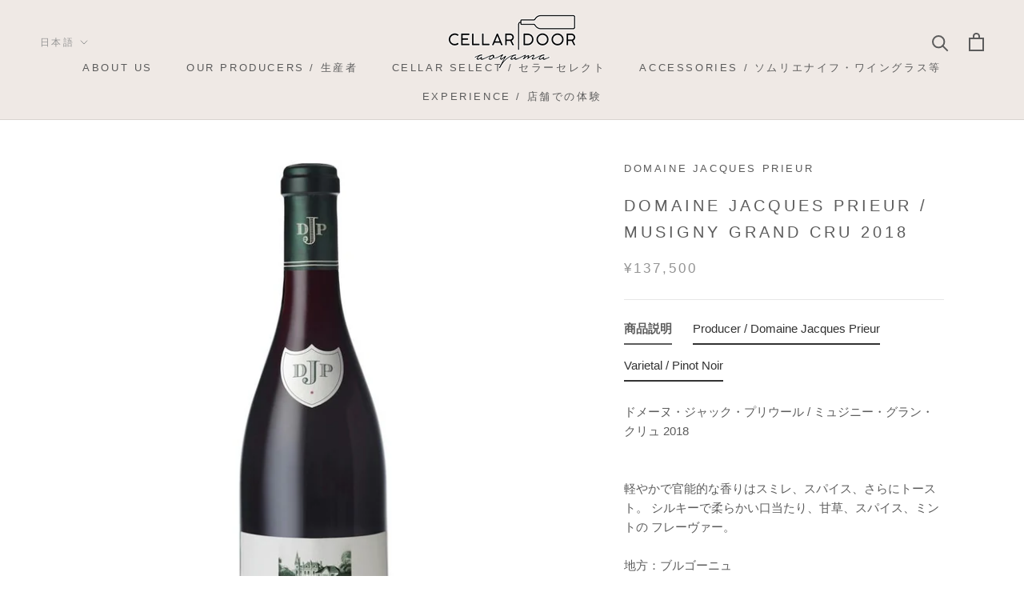

--- FILE ---
content_type: text/html; charset=utf-8
request_url: https://cellardoorfinewine.jp/products/1612018
body_size: 39127
content:
<!doctype html>

<html class="no-js" lang="ja">
  <head>
    <meta name="google-site-verification" content="25igZ1JpCu0_nKPi0zUYw55uqE1ItLRHfkTDMXCb9ns" />
    <meta charset="utf-8"> 
    <meta http-equiv="X-UA-Compatible" content="IE=edge,chrome=1">
    <meta name="viewport" content="width=device-width, initial-scale=1.0, height=device-height, minimum-scale=1.0, maximum-scale=1.0">
    <meta name="theme-color" content="">
    <meta name="google-site-verification" content="Zf0ozkj-0snZKM-vKs58llMtixnyiqA2Bb0W-TjrjnU" />

    <!-- Google Tag Manager -->
<script>(function(w,d,s,l,i){w[l]=w[l]||[];w[l].push({'gtm.start':
new Date().getTime(),event:'gtm.js'});var f=d.getElementsByTagName(s)[0],
j=d.createElement(s),dl=l!='dataLayer'?'&l='+l:'';j.async=true;j.src=
'https://www.googletagmanager.com/gtm.js?id='+i+dl;f.parentNode.insertBefore(j,f);
})(window,document,'script','dataLayer','GTM-NTGZC25');</script>
<!-- End Google Tag Manager -->
    
    <title>
      Domaine Jacques Prieur / Musigny Grand Cru 2018 &ndash; Cellar Door Aoyama
    </title><meta name="description" content="ドメーヌ・ジャック・プリウール / ミュジニー・グラン・クリュ 2018 軽やかで官能的な香りはスミレ、スパイス、さらにトースト。 シルキーで柔らかい口当たり、甘草、スパイス、ミントの フレーヴァー。   地方：ブルゴーニュ 産地：ミュジニー 品種：ピノ・ノワール100% 醸造：石が多い土壌は水はけが良く、昼間吸収した熱を夜放 出するため、よく熟したブドウが獲れる。樽熟17ヶ月。"><link rel="canonical" href="https://cellardoorfinewine.jp/products/1612018"><link rel="shortcut icon" href="//cellardoorfinewine.jp/cdn/shop/files/fabicon_96x.jpg?v=1626401383" type="image/png"><meta property="og:type" content="product">
  <meta property="og:title" content="Domaine Jacques Prieur / Musigny Grand Cru 2018"><meta property="og:image" content="http://cellardoorfinewine.jp/cdn/shop/files/DJPMusigny_cb1a1607-1e44-40bb-8745-c273b68c0b87.jpg?v=1706795086">
    <meta property="og:image:secure_url" content="https://cellardoorfinewine.jp/cdn/shop/files/DJPMusigny_cb1a1607-1e44-40bb-8745-c273b68c0b87.jpg?v=1706795086">
    <meta property="og:image:width" content="853">
    <meta property="og:image:height" content="853"><meta property="product:price:amount" content="137,500">
  <meta property="product:price:currency" content="JPY"><meta property="og:description" content="ドメーヌ・ジャック・プリウール / ミュジニー・グラン・クリュ 2018 軽やかで官能的な香りはスミレ、スパイス、さらにトースト。 シルキーで柔らかい口当たり、甘草、スパイス、ミントの フレーヴァー。   地方：ブルゴーニュ 産地：ミュジニー 品種：ピノ・ノワール100% 醸造：石が多い土壌は水はけが良く、昼間吸収した熱を夜放 出するため、よく熟したブドウが獲れる。樽熟17ヶ月。"><meta property="og:url" content="https://cellardoorfinewine.jp/products/1612018">
<meta property="og:site_name" content="Cellar Door Aoyama"><meta name="twitter:card" content="summary"><meta name="twitter:title" content="Domaine Jacques Prieur / Musigny Grand Cru 2018">
  <meta name="twitter:description" content="ドメーヌ・ジャック・プリウール / ミュジニー・グラン・クリュ 2018

軽やかで官能的な香りはスミレ、スパイス、さらにトースト。 シルキーで柔らかい口当たり、甘草、スパイス、ミントの フレーヴァー。
 
地方：ブルゴーニュ
産地：ミュジニー
品種：ピノ・ノワール100%
醸造：石が多い土壌は水はけが良く、昼間吸収した熱を夜放 出するため、よく熟したブドウが獲れる。樽熟17ヶ月。">
  <meta name="twitter:image" content="https://cellardoorfinewine.jp/cdn/shop/files/DJPMusigny_cb1a1607-1e44-40bb-8745-c273b68c0b87_600x600_crop_center.jpg?v=1706795086">
    <style>
  
  

  
  
  

  :root {
    --heading-font-family : Helvetica, Arial, sans-serif;
    --heading-font-weight : 400;
    --heading-font-style  : normal;

    --text-font-family : Helvetica, Arial, sans-serif;
    --text-font-weight : 400;
    --text-font-style  : normal;

    --base-text-font-size   : 15px;
    --default-text-font-size: 14px;--background          : #ffffff;
    --background-rgb      : 255, 255, 255;
    --light-background    : #ffffff;
    --light-background-rgb: 255, 255, 255;
    --heading-color       : #5c5c5c;
    --text-color          : #5c5c5c;
    --text-color-rgb      : 92, 92, 92;
    --text-color-light    : #939393;
    --text-color-light-rgb: 147, 147, 147;
    --link-color          : #323232;
    --link-color-rgb      : 50, 50, 50;
    --border-color        : #e7e7e7;
    --border-color-rgb    : 231, 231, 231;

    --button-background    : #88608f;
    --button-background-rgb: 136, 96, 143;
    --button-text-color    : #ffffff;

    --header-background       : #efe9e5;
    --header-heading-color    : #5c5c5c;
    --header-light-text-color : #939393;
    --header-border-color     : #d9d4d0;

    --footer-background    : #efe9e5;
    --footer-text-color    : #939393;
    --footer-heading-color : #5c5c5c;
    --footer-border-color  : #e1dcd9;

    --navigation-background      : #ffffff;
    --navigation-background-rgb  : 255, 255, 255;
    --navigation-text-color      : #5c5c5c;
    --navigation-text-color-light: rgba(92, 92, 92, 0.5);
    --navigation-border-color    : rgba(92, 92, 92, 0.25);

    --newsletter-popup-background     : #88608f;
    --newsletter-popup-text-color     : #ffffff;
    --newsletter-popup-text-color-rgb : 255, 255, 255;

    --secondary-elements-background       : #5c5c5c;
    --secondary-elements-background-rgb   : 92, 92, 92;
    --secondary-elements-text-color       : #ffffff;
    --secondary-elements-text-color-light : rgba(255, 255, 255, 0.5);
    --secondary-elements-border-color     : rgba(255, 255, 255, 0.25);

    --product-sale-price-color    : #f94c43;
    --product-sale-price-color-rgb: 249, 76, 67;

    /* Products */

    --horizontal-spacing-four-products-per-row: 40px;
        --horizontal-spacing-two-products-per-row : 40px;

    --vertical-spacing-four-products-per-row: 60px;
        --vertical-spacing-two-products-per-row : 75px;

    /* Animation */
    --drawer-transition-timing: cubic-bezier(0.645, 0.045, 0.355, 1);
    --header-base-height: 80px; /* We set a default for browsers that do not support CSS variables */

    /* Cursors */
    --cursor-zoom-in-svg    : url(//cellardoorfinewine.jp/cdn/shop/t/9/assets/cursor-zoom-in.svg?v=122378749701556440601622509486);
    --cursor-zoom-in-2x-svg : url(//cellardoorfinewine.jp/cdn/shop/t/9/assets/cursor-zoom-in-2x.svg?v=50835523267676239671622509486);
  }
</style>

<script>
  // IE11 does not have support for CSS variables, so we have to polyfill them
  if (!(((window || {}).CSS || {}).supports && window.CSS.supports('(--a: 0)'))) {
    const script = document.createElement('script');
    script.type = 'text/javascript';
    script.src = 'https://cdn.jsdelivr.net/npm/css-vars-ponyfill@2';
    script.onload = function() {
      cssVars({});
    };

    document.getElementsByTagName('head')[0].appendChild(script);
  }
</script>

    <script>window.performance && window.performance.mark && window.performance.mark('shopify.content_for_header.start');</script><meta name="google-site-verification" content="25igZ1JpCu0_nKPi0zUYw55uqE1ItLRHfkTDMXCb9ns">
<meta name="facebook-domain-verification" content="06icr17cuygl8uuknjg1s5jkzz4rxk">
<meta id="shopify-digital-wallet" name="shopify-digital-wallet" content="/26762281151/digital_wallets/dialog">
<meta name="shopify-checkout-api-token" content="5acb5711c37b961527c91ac48fc3dc9d">
<link rel="alternate" hreflang="x-default" href="https://cellardoorfinewine.jp/products/1612018">
<link rel="alternate" hreflang="ja" href="https://cellardoorfinewine.jp/products/1612018">
<link rel="alternate" hreflang="en" href="https://cellardoorfinewine.jp/en/products/1612018">
<link rel="alternate" type="application/json+oembed" href="https://cellardoorfinewine.jp/products/1612018.oembed">
<script async="async" src="/checkouts/internal/preloads.js?locale=ja-JP"></script>
<link rel="preconnect" href="https://shop.app" crossorigin="anonymous">
<script async="async" src="https://shop.app/checkouts/internal/preloads.js?locale=ja-JP&shop_id=26762281151" crossorigin="anonymous"></script>
<script id="shopify-features" type="application/json">{"accessToken":"5acb5711c37b961527c91ac48fc3dc9d","betas":["rich-media-storefront-analytics"],"domain":"cellardoorfinewine.jp","predictiveSearch":false,"shopId":26762281151,"locale":"ja"}</script>
<script>var Shopify = Shopify || {};
Shopify.shop = "jeroboamfwc.myshopify.com";
Shopify.locale = "ja";
Shopify.currency = {"active":"JPY","rate":"1.0"};
Shopify.country = "JP";
Shopify.theme = {"name":"【ver. 2021.06.01】Prestige_商品ページ価格赤文字","id":123631567039,"schema_name":"Prestige","schema_version":"4.9.11","theme_store_id":855,"role":"main"};
Shopify.theme.handle = "null";
Shopify.theme.style = {"id":null,"handle":null};
Shopify.cdnHost = "cellardoorfinewine.jp/cdn";
Shopify.routes = Shopify.routes || {};
Shopify.routes.root = "/";</script>
<script type="module">!function(o){(o.Shopify=o.Shopify||{}).modules=!0}(window);</script>
<script>!function(o){function n(){var o=[];function n(){o.push(Array.prototype.slice.apply(arguments))}return n.q=o,n}var t=o.Shopify=o.Shopify||{};t.loadFeatures=n(),t.autoloadFeatures=n()}(window);</script>
<script>
  window.ShopifyPay = window.ShopifyPay || {};
  window.ShopifyPay.apiHost = "shop.app\/pay";
  window.ShopifyPay.redirectState = null;
</script>
<script id="shop-js-analytics" type="application/json">{"pageType":"product"}</script>
<script defer="defer" async type="module" src="//cellardoorfinewine.jp/cdn/shopifycloud/shop-js/modules/v2/client.init-shop-cart-sync_CZKilf07.ja.esm.js"></script>
<script defer="defer" async type="module" src="//cellardoorfinewine.jp/cdn/shopifycloud/shop-js/modules/v2/chunk.common_rlhnONO2.esm.js"></script>
<script type="module">
  await import("//cellardoorfinewine.jp/cdn/shopifycloud/shop-js/modules/v2/client.init-shop-cart-sync_CZKilf07.ja.esm.js");
await import("//cellardoorfinewine.jp/cdn/shopifycloud/shop-js/modules/v2/chunk.common_rlhnONO2.esm.js");

  window.Shopify.SignInWithShop?.initShopCartSync?.({"fedCMEnabled":true,"windoidEnabled":true});

</script>
<script>
  window.Shopify = window.Shopify || {};
  if (!window.Shopify.featureAssets) window.Shopify.featureAssets = {};
  window.Shopify.featureAssets['shop-js'] = {"shop-cart-sync":["modules/v2/client.shop-cart-sync_BwCHLH8C.ja.esm.js","modules/v2/chunk.common_rlhnONO2.esm.js"],"init-fed-cm":["modules/v2/client.init-fed-cm_CQXj6EwP.ja.esm.js","modules/v2/chunk.common_rlhnONO2.esm.js"],"shop-button":["modules/v2/client.shop-button_B7JE2zCc.ja.esm.js","modules/v2/chunk.common_rlhnONO2.esm.js"],"init-windoid":["modules/v2/client.init-windoid_DQ9csUH7.ja.esm.js","modules/v2/chunk.common_rlhnONO2.esm.js"],"shop-cash-offers":["modules/v2/client.shop-cash-offers_DxEVlT9h.ja.esm.js","modules/v2/chunk.common_rlhnONO2.esm.js","modules/v2/chunk.modal_BI56FOb0.esm.js"],"shop-toast-manager":["modules/v2/client.shop-toast-manager_BE8_-kNb.ja.esm.js","modules/v2/chunk.common_rlhnONO2.esm.js"],"init-shop-email-lookup-coordinator":["modules/v2/client.init-shop-email-lookup-coordinator_BgbPPTAQ.ja.esm.js","modules/v2/chunk.common_rlhnONO2.esm.js"],"pay-button":["modules/v2/client.pay-button_hoKCMeMC.ja.esm.js","modules/v2/chunk.common_rlhnONO2.esm.js"],"avatar":["modules/v2/client.avatar_BTnouDA3.ja.esm.js"],"init-shop-cart-sync":["modules/v2/client.init-shop-cart-sync_CZKilf07.ja.esm.js","modules/v2/chunk.common_rlhnONO2.esm.js"],"shop-login-button":["modules/v2/client.shop-login-button_BXDQHqjj.ja.esm.js","modules/v2/chunk.common_rlhnONO2.esm.js","modules/v2/chunk.modal_BI56FOb0.esm.js"],"init-customer-accounts-sign-up":["modules/v2/client.init-customer-accounts-sign-up_C3NeUvFd.ja.esm.js","modules/v2/client.shop-login-button_BXDQHqjj.ja.esm.js","modules/v2/chunk.common_rlhnONO2.esm.js","modules/v2/chunk.modal_BI56FOb0.esm.js"],"init-shop-for-new-customer-accounts":["modules/v2/client.init-shop-for-new-customer-accounts_D-v2xi0b.ja.esm.js","modules/v2/client.shop-login-button_BXDQHqjj.ja.esm.js","modules/v2/chunk.common_rlhnONO2.esm.js","modules/v2/chunk.modal_BI56FOb0.esm.js"],"init-customer-accounts":["modules/v2/client.init-customer-accounts_Cciaq_Mb.ja.esm.js","modules/v2/client.shop-login-button_BXDQHqjj.ja.esm.js","modules/v2/chunk.common_rlhnONO2.esm.js","modules/v2/chunk.modal_BI56FOb0.esm.js"],"shop-follow-button":["modules/v2/client.shop-follow-button_CM9l58Wl.ja.esm.js","modules/v2/chunk.common_rlhnONO2.esm.js","modules/v2/chunk.modal_BI56FOb0.esm.js"],"lead-capture":["modules/v2/client.lead-capture_oVhdpGxe.ja.esm.js","modules/v2/chunk.common_rlhnONO2.esm.js","modules/v2/chunk.modal_BI56FOb0.esm.js"],"checkout-modal":["modules/v2/client.checkout-modal_BbgmKIDX.ja.esm.js","modules/v2/chunk.common_rlhnONO2.esm.js","modules/v2/chunk.modal_BI56FOb0.esm.js"],"shop-login":["modules/v2/client.shop-login_BRorRhgW.ja.esm.js","modules/v2/chunk.common_rlhnONO2.esm.js","modules/v2/chunk.modal_BI56FOb0.esm.js"],"payment-terms":["modules/v2/client.payment-terms_Ba4TR13R.ja.esm.js","modules/v2/chunk.common_rlhnONO2.esm.js","modules/v2/chunk.modal_BI56FOb0.esm.js"]};
</script>
<script>(function() {
  var isLoaded = false;
  function asyncLoad() {
    if (isLoaded) return;
    isLoaded = true;
    var urls = ["https:\/\/tabs.stationmade.com\/registered-scripts\/tabs-by-station.js?shop=jeroboamfwc.myshopify.com","\/\/secure.apps.shappify.com\/apps\/csp\/customer_pricing.php?shop=jeroboamfwc.myshopify.com","https:\/\/cp.boldapps.net\/csp_install_check.js?shop=jeroboamfwc.myshopify.com","https:\/\/cp.boldapps.net\/js\/cspqb.js?shop=jeroboamfwc.myshopify.com"];
    for (var i = 0; i < urls.length; i++) {
      var s = document.createElement('script');
      s.type = 'text/javascript';
      s.async = true;
      s.src = urls[i];
      var x = document.getElementsByTagName('script')[0];
      x.parentNode.insertBefore(s, x);
    }
  };
  if(window.attachEvent) {
    window.attachEvent('onload', asyncLoad);
  } else {
    window.addEventListener('load', asyncLoad, false);
  }
})();</script>
<script id="__st">var __st={"a":26762281151,"offset":32400,"reqid":"579879ac-c45f-4d3e-acfa-6ac6e6416b5b-1769015115","pageurl":"cellardoorfinewine.jp\/products\/1612018","u":"f0bbeadaeb95","p":"product","rtyp":"product","rid":7641291751615};</script>
<script>window.ShopifyPaypalV4VisibilityTracking = true;</script>
<script id="captcha-bootstrap">!function(){'use strict';const t='contact',e='account',n='new_comment',o=[[t,t],['blogs',n],['comments',n],[t,'customer']],c=[[e,'customer_login'],[e,'guest_login'],[e,'recover_customer_password'],[e,'create_customer']],r=t=>t.map((([t,e])=>`form[action*='/${t}']:not([data-nocaptcha='true']) input[name='form_type'][value='${e}']`)).join(','),a=t=>()=>t?[...document.querySelectorAll(t)].map((t=>t.form)):[];function s(){const t=[...o],e=r(t);return a(e)}const i='password',u='form_key',d=['recaptcha-v3-token','g-recaptcha-response','h-captcha-response',i],f=()=>{try{return window.sessionStorage}catch{return}},m='__shopify_v',_=t=>t.elements[u];function p(t,e,n=!1){try{const o=window.sessionStorage,c=JSON.parse(o.getItem(e)),{data:r}=function(t){const{data:e,action:n}=t;return t[m]||n?{data:e,action:n}:{data:t,action:n}}(c);for(const[e,n]of Object.entries(r))t.elements[e]&&(t.elements[e].value=n);n&&o.removeItem(e)}catch(o){console.error('form repopulation failed',{error:o})}}const l='form_type',E='cptcha';function T(t){t.dataset[E]=!0}const w=window,h=w.document,L='Shopify',v='ce_forms',y='captcha';let A=!1;((t,e)=>{const n=(g='f06e6c50-85a8-45c8-87d0-21a2b65856fe',I='https://cdn.shopify.com/shopifycloud/storefront-forms-hcaptcha/ce_storefront_forms_captcha_hcaptcha.v1.5.2.iife.js',D={infoText:'hCaptchaによる保護',privacyText:'プライバシー',termsText:'利用規約'},(t,e,n)=>{const o=w[L][v],c=o.bindForm;if(c)return c(t,g,e,D).then(n);var r;o.q.push([[t,g,e,D],n]),r=I,A||(h.body.append(Object.assign(h.createElement('script'),{id:'captcha-provider',async:!0,src:r})),A=!0)});var g,I,D;w[L]=w[L]||{},w[L][v]=w[L][v]||{},w[L][v].q=[],w[L][y]=w[L][y]||{},w[L][y].protect=function(t,e){n(t,void 0,e),T(t)},Object.freeze(w[L][y]),function(t,e,n,w,h,L){const[v,y,A,g]=function(t,e,n){const i=e?o:[],u=t?c:[],d=[...i,...u],f=r(d),m=r(i),_=r(d.filter((([t,e])=>n.includes(e))));return[a(f),a(m),a(_),s()]}(w,h,L),I=t=>{const e=t.target;return e instanceof HTMLFormElement?e:e&&e.form},D=t=>v().includes(t);t.addEventListener('submit',(t=>{const e=I(t);if(!e)return;const n=D(e)&&!e.dataset.hcaptchaBound&&!e.dataset.recaptchaBound,o=_(e),c=g().includes(e)&&(!o||!o.value);(n||c)&&t.preventDefault(),c&&!n&&(function(t){try{if(!f())return;!function(t){const e=f();if(!e)return;const n=_(t);if(!n)return;const o=n.value;o&&e.removeItem(o)}(t);const e=Array.from(Array(32),(()=>Math.random().toString(36)[2])).join('');!function(t,e){_(t)||t.append(Object.assign(document.createElement('input'),{type:'hidden',name:u})),t.elements[u].value=e}(t,e),function(t,e){const n=f();if(!n)return;const o=[...t.querySelectorAll(`input[type='${i}']`)].map((({name:t})=>t)),c=[...d,...o],r={};for(const[a,s]of new FormData(t).entries())c.includes(a)||(r[a]=s);n.setItem(e,JSON.stringify({[m]:1,action:t.action,data:r}))}(t,e)}catch(e){console.error('failed to persist form',e)}}(e),e.submit())}));const S=(t,e)=>{t&&!t.dataset[E]&&(n(t,e.some((e=>e===t))),T(t))};for(const o of['focusin','change'])t.addEventListener(o,(t=>{const e=I(t);D(e)&&S(e,y())}));const B=e.get('form_key'),M=e.get(l),P=B&&M;t.addEventListener('DOMContentLoaded',(()=>{const t=y();if(P)for(const e of t)e.elements[l].value===M&&p(e,B);[...new Set([...A(),...v().filter((t=>'true'===t.dataset.shopifyCaptcha))])].forEach((e=>S(e,t)))}))}(h,new URLSearchParams(w.location.search),n,t,e,['guest_login'])})(!0,!0)}();</script>
<script integrity="sha256-4kQ18oKyAcykRKYeNunJcIwy7WH5gtpwJnB7kiuLZ1E=" data-source-attribution="shopify.loadfeatures" defer="defer" src="//cellardoorfinewine.jp/cdn/shopifycloud/storefront/assets/storefront/load_feature-a0a9edcb.js" crossorigin="anonymous"></script>
<script crossorigin="anonymous" defer="defer" src="//cellardoorfinewine.jp/cdn/shopifycloud/storefront/assets/shopify_pay/storefront-65b4c6d7.js?v=20250812"></script>
<script data-source-attribution="shopify.dynamic_checkout.dynamic.init">var Shopify=Shopify||{};Shopify.PaymentButton=Shopify.PaymentButton||{isStorefrontPortableWallets:!0,init:function(){window.Shopify.PaymentButton.init=function(){};var t=document.createElement("script");t.src="https://cellardoorfinewine.jp/cdn/shopifycloud/portable-wallets/latest/portable-wallets.ja.js",t.type="module",document.head.appendChild(t)}};
</script>
<script data-source-attribution="shopify.dynamic_checkout.buyer_consent">
  function portableWalletsHideBuyerConsent(e){var t=document.getElementById("shopify-buyer-consent"),n=document.getElementById("shopify-subscription-policy-button");t&&n&&(t.classList.add("hidden"),t.setAttribute("aria-hidden","true"),n.removeEventListener("click",e))}function portableWalletsShowBuyerConsent(e){var t=document.getElementById("shopify-buyer-consent"),n=document.getElementById("shopify-subscription-policy-button");t&&n&&(t.classList.remove("hidden"),t.removeAttribute("aria-hidden"),n.addEventListener("click",e))}window.Shopify?.PaymentButton&&(window.Shopify.PaymentButton.hideBuyerConsent=portableWalletsHideBuyerConsent,window.Shopify.PaymentButton.showBuyerConsent=portableWalletsShowBuyerConsent);
</script>
<script>
  function portableWalletsCleanup(e){e&&e.src&&console.error("Failed to load portable wallets script "+e.src);var t=document.querySelectorAll("shopify-accelerated-checkout .shopify-payment-button__skeleton, shopify-accelerated-checkout-cart .wallet-cart-button__skeleton"),e=document.getElementById("shopify-buyer-consent");for(let e=0;e<t.length;e++)t[e].remove();e&&e.remove()}function portableWalletsNotLoadedAsModule(e){e instanceof ErrorEvent&&"string"==typeof e.message&&e.message.includes("import.meta")&&"string"==typeof e.filename&&e.filename.includes("portable-wallets")&&(window.removeEventListener("error",portableWalletsNotLoadedAsModule),window.Shopify.PaymentButton.failedToLoad=e,"loading"===document.readyState?document.addEventListener("DOMContentLoaded",window.Shopify.PaymentButton.init):window.Shopify.PaymentButton.init())}window.addEventListener("error",portableWalletsNotLoadedAsModule);
</script>

<script type="module" src="https://cellardoorfinewine.jp/cdn/shopifycloud/portable-wallets/latest/portable-wallets.ja.js" onError="portableWalletsCleanup(this)" crossorigin="anonymous"></script>
<script nomodule>
  document.addEventListener("DOMContentLoaded", portableWalletsCleanup);
</script>

<link id="shopify-accelerated-checkout-styles" rel="stylesheet" media="screen" href="https://cellardoorfinewine.jp/cdn/shopifycloud/portable-wallets/latest/accelerated-checkout-backwards-compat.css" crossorigin="anonymous">
<style id="shopify-accelerated-checkout-cart">
        #shopify-buyer-consent {
  margin-top: 1em;
  display: inline-block;
  width: 100%;
}

#shopify-buyer-consent.hidden {
  display: none;
}

#shopify-subscription-policy-button {
  background: none;
  border: none;
  padding: 0;
  text-decoration: underline;
  font-size: inherit;
  cursor: pointer;
}

#shopify-subscription-policy-button::before {
  box-shadow: none;
}

      </style>

<script>window.performance && window.performance.mark && window.performance.mark('shopify.content_for_header.end');</script>
<script id="bold-platform-data" type="application/json">
    {
        "shop": {
            "domain": "cellardoorfinewine.jp",
            "permanent_domain": "jeroboamfwc.myshopify.com",
            "url": "https://cellardoorfinewine.jp",
            "secure_url": "https://cellardoorfinewine.jp",
            "money_format": "¥{{amount_no_decimals}}",
            "currency": "JPY"
        },
        "customer": {
            "id": null,
            "tags": null
        },
        "cart": {"note":null,"attributes":{},"original_total_price":0,"total_price":0,"total_discount":0,"total_weight":0.0,"item_count":0,"items":[],"requires_shipping":false,"currency":"JPY","items_subtotal_price":0,"cart_level_discount_applications":[],"checkout_charge_amount":0},
        "template": "product",
        "product": {"id":7641291751615,"title":"Domaine Jacques Prieur \/ Musigny Grand Cru 2018","handle":"1612018","description":"\u003cp\u003eドメーヌ・ジャック・プリウール \/ ミュジニー・グラン・クリュ 2018\u003c\/p\u003e\n\u003cbr\u003e\n\u003cdiv data-mce-fragment=\"1\"\u003e軽やかで官能的な香りはスミレ、スパイス、さらにトースト。 シルキーで柔らかい口当たり、甘草、スパイス、ミントの フレーヴァー。\u003c\/div\u003e\n\u003cdiv data-mce-fragment=\"1\"\u003e \u003c\/div\u003e\n\u003cdiv data-mce-fragment=\"1\"\u003e地方：ブルゴーニュ\u003c\/div\u003e\n\u003cdiv data-mce-fragment=\"1\"\u003e産地：ミュジニー\u003c\/div\u003e\n\u003cdiv data-mce-fragment=\"1\"\u003e品種：ピノ・ノワール100%\u003c\/div\u003e\n\u003cdiv data-mce-fragment=\"1\"\u003e醸造：石が多い土壌は水はけが良く、昼間吸収した熱を夜放 出するため、よく熟したブドウが獲れる。樽熟17ヶ月。\u003c\/div\u003e","published_at":"2024-02-01T22:45:44+09:00","created_at":"2024-02-01T22:44:44+09:00","vendor":"Domaine Jacques Prieur","type":"Red\/赤","tags":["Bourgogne Cote de Nuits\/ブルゴーニュ(コート・ド・ニュイ地区)","Bourgogne\/ブルゴーニュ","collectable \u0026 rare","France\/フランス","Pinot Noir","会員割引可"],"price":13750000,"price_min":13750000,"price_max":13750000,"available":false,"price_varies":false,"compare_at_price":13750000,"compare_at_price_min":13750000,"compare_at_price_max":13750000,"compare_at_price_varies":false,"variants":[{"id":42787468771519,"title":"Default Title","option1":"Default Title","option2":null,"option3":null,"sku":"1612018","requires_shipping":true,"taxable":true,"featured_image":null,"available":false,"name":"Domaine Jacques Prieur \/ Musigny Grand Cru 2018","public_title":null,"options":["Default Title"],"price":13750000,"weight":0,"compare_at_price":13750000,"inventory_management":"shopify","barcode":"4580706430135","requires_selling_plan":false,"selling_plan_allocations":[]}],"images":["\/\/cellardoorfinewine.jp\/cdn\/shop\/files\/DJPMusigny_cb1a1607-1e44-40bb-8745-c273b68c0b87.jpg?v=1706795086"],"featured_image":"\/\/cellardoorfinewine.jp\/cdn\/shop\/files\/DJPMusigny_cb1a1607-1e44-40bb-8745-c273b68c0b87.jpg?v=1706795086","options":["Title"],"media":[{"alt":null,"id":28161353187519,"position":1,"preview_image":{"aspect_ratio":1.0,"height":853,"width":853,"src":"\/\/cellardoorfinewine.jp\/cdn\/shop\/files\/DJPMusigny_cb1a1607-1e44-40bb-8745-c273b68c0b87.jpg?v=1706795086"},"aspect_ratio":1.0,"height":853,"media_type":"image","src":"\/\/cellardoorfinewine.jp\/cdn\/shop\/files\/DJPMusigny_cb1a1607-1e44-40bb-8745-c273b68c0b87.jpg?v=1706795086","width":853}],"requires_selling_plan":false,"selling_plan_groups":[],"content":"\u003cp\u003eドメーヌ・ジャック・プリウール \/ ミュジニー・グラン・クリュ 2018\u003c\/p\u003e\n\u003cbr\u003e\n\u003cdiv data-mce-fragment=\"1\"\u003e軽やかで官能的な香りはスミレ、スパイス、さらにトースト。 シルキーで柔らかい口当たり、甘草、スパイス、ミントの フレーヴァー。\u003c\/div\u003e\n\u003cdiv data-mce-fragment=\"1\"\u003e \u003c\/div\u003e\n\u003cdiv data-mce-fragment=\"1\"\u003e地方：ブルゴーニュ\u003c\/div\u003e\n\u003cdiv data-mce-fragment=\"1\"\u003e産地：ミュジニー\u003c\/div\u003e\n\u003cdiv data-mce-fragment=\"1\"\u003e品種：ピノ・ノワール100%\u003c\/div\u003e\n\u003cdiv data-mce-fragment=\"1\"\u003e醸造：石が多い土壌は水はけが良く、昼間吸収した熱を夜放 出するため、よく熟したブドウが獲れる。樽熟17ヶ月。\u003c\/div\u003e"},
        "collection": null
    }
</script>
<style>
    .money[data-product-id], .money[data-product-handle], .money[data-variant-id], .money[data-line-index], .money[data-cart-total] {
        animation: moneyAnimation 0s 2s forwards;
        visibility: hidden;
    }
    @keyframes moneyAnimation {
        to   { visibility: visible; }
    }
</style>

<script src="https://static.boldcommerce.com/bold-platform/sf/pr.js" type="text/javascript"></script><link rel="stylesheet" href="//cellardoorfinewine.jp/cdn/shop/t/9/assets/theme.css?v=4191013341295470091624839173">

    <script>// This allows to expose several variables to the global scope, to be used in scripts
      window.theme = {
        pageType: "product",
        moneyFormat: "¥{{amount_no_decimals}}",
        moneyWithCurrencyFormat: "¥{{amount_no_decimals}} JPY",
        productImageSize: "tall",
        searchMode: "product,article,page",
        showPageTransition: false,
        showElementStaggering: false,
        showImageZooming: true
      };

      window.routes = {
        rootUrl: "\/",
        cartUrl: "\/cart",
        cartAddUrl: "\/cart\/add",
        cartChangeUrl: "\/cart\/change",
        searchUrl: "\/search",
        productRecommendationsUrl: "\/recommendations\/products"
      };

      window.languages = {
        cartAddNote: "注文メモを追加",
        cartEditNote: "注文メモを変更",
        productImageLoadingError: "この画像を読み込めませんでした。 ページをリロードしてください。",
        productFormAddToCart: "カートに追加する",
        productFormUnavailable: "お取り扱いできません",
        productFormSoldOut: "Contact Us",
        shippingEstimatorOneResult: "1つのオプションが利用可能：",
        shippingEstimatorMoreResults: "{{count}}つのオプションが利用可能：",
        shippingEstimatorNoResults: "配送が見つかりませんでした"
      };

      window.lazySizesConfig = {
        loadHidden: false,
        hFac: 0.5,
        expFactor: 2,
        ricTimeout: 150,
        lazyClass: 'Image--lazyLoad',
        loadingClass: 'Image--lazyLoading',
        loadedClass: 'Image--lazyLoaded'
      };

      document.documentElement.className = document.documentElement.className.replace('no-js', 'js');
      document.documentElement.style.setProperty('--window-height', window.innerHeight + 'px');

      // We do a quick detection of some features (we could use Modernizr but for so little...)
      (function() {
        document.documentElement.className += ((window.CSS && window.CSS.supports('(position: sticky) or (position: -webkit-sticky)')) ? ' supports-sticky' : ' no-supports-sticky');
        document.documentElement.className += (window.matchMedia('(-moz-touch-enabled: 1), (hover: none)')).matches ? ' no-supports-hover' : ' supports-hover';
      }());
    </script>

    <script src="//cellardoorfinewine.jp/cdn/shop/t/9/assets/lazysizes.min.js?v=174358363404432586981622509473" async></script><script src="https://polyfill-fastly.net/v3/polyfill.min.js?unknown=polyfill&features=fetch,Element.prototype.closest,Element.prototype.remove,Element.prototype.classList,Array.prototype.includes,Array.prototype.fill,Object.assign,CustomEvent,IntersectionObserver,IntersectionObserverEntry,URL" defer></script>
    <script src="//cellardoorfinewine.jp/cdn/shop/t/9/assets/libs.min.js?v=26178543184394469741622509474" defer></script>
    <script src="//cellardoorfinewine.jp/cdn/shop/t/9/assets/theme.min.js?v=160612174601623473101622509476" defer></script>
    <script src="//cellardoorfinewine.jp/cdn/shop/t/9/assets/custom.js?v=183944157590872491501622509473" defer></script>

    <script>
      (function () {
        window.onpageshow = function() {
          if (window.theme.showPageTransition) {
            var pageTransition = document.querySelector('.PageTransition');

            if (pageTransition) {
              pageTransition.style.visibility = 'visible';
              pageTransition.style.opacity = '0';
            }
          }

          // When the page is loaded from the cache, we have to reload the cart content
          document.documentElement.dispatchEvent(new CustomEvent('cart:refresh', {
            bubbles: true
          }));
        };
      })();
    </script>

    
  <script type="application/ld+json">
  {
    "@context": "http://schema.org",
    "@type": "Product",
    "offers": [{
          "@type": "Offer",
          "name": "Default Title",
          "availability":"https://schema.org/OutOfStock",
          "price": 137500.0,
          "priceCurrency": "JPY",
          "priceValidUntil": "2026-02-01","sku": "1612018","url": "/products/1612018?variant=42787468771519"
        }
],
      "gtin13": "4580706430135",
      "productId": "4580706430135",
    "brand": {
      "name": "Domaine Jacques Prieur"
    },
    "name": "Domaine Jacques Prieur \/ Musigny Grand Cru 2018",
    "description": "ドメーヌ・ジャック・プリウール \/ ミュジニー・グラン・クリュ 2018\n\n軽やかで官能的な香りはスミレ、スパイス、さらにトースト。 シルキーで柔らかい口当たり、甘草、スパイス、ミントの フレーヴァー。\n \n地方：ブルゴーニュ\n産地：ミュジニー\n品種：ピノ・ノワール100%\n醸造：石が多い土壌は水はけが良く、昼間吸収した熱を夜放 出するため、よく熟したブドウが獲れる。樽熟17ヶ月。",
    "category": "Red\/赤",
    "url": "/products/1612018",
    "sku": "1612018",
    "image": {
      "@type": "ImageObject",
      "url": "https://cellardoorfinewine.jp/cdn/shop/files/DJPMusigny_cb1a1607-1e44-40bb-8745-c273b68c0b87_1024x.jpg?v=1706795086",
      "image": "https://cellardoorfinewine.jp/cdn/shop/files/DJPMusigny_cb1a1607-1e44-40bb-8745-c273b68c0b87_1024x.jpg?v=1706795086",
      "name": "Domaine Jacques Prieur \/ Musigny Grand Cru 2018",
      "width": "1024",
      "height": "1024"
    }
  }
  </script>



  <script type="application/ld+json">
  {
    "@context": "http://schema.org",
    "@type": "BreadcrumbList",
  "itemListElement": [{
      "@type": "ListItem",
      "position": 1,
      "name": "Translation missing: ja.general.breadcrumb.home",
      "item": "https://cellardoorfinewine.jp"
    },{
          "@type": "ListItem",
          "position": 2,
          "name": "Domaine Jacques Prieur \/ Musigny Grand Cru 2018",
          "item": "https://cellardoorfinewine.jp/products/1612018"
        }]
  }
  </script>

    <script src="//ajax.googleapis.com/ajax/libs/jquery/2.2.3/jquery.min.js" type="text/javascript"></script>
  <link href="https://monorail-edge.shopifysvc.com" rel="dns-prefetch">
<script>(function(){if ("sendBeacon" in navigator && "performance" in window) {try {var session_token_from_headers = performance.getEntriesByType('navigation')[0].serverTiming.find(x => x.name == '_s').description;} catch {var session_token_from_headers = undefined;}var session_cookie_matches = document.cookie.match(/_shopify_s=([^;]*)/);var session_token_from_cookie = session_cookie_matches && session_cookie_matches.length === 2 ? session_cookie_matches[1] : "";var session_token = session_token_from_headers || session_token_from_cookie || "";function handle_abandonment_event(e) {var entries = performance.getEntries().filter(function(entry) {return /monorail-edge.shopifysvc.com/.test(entry.name);});if (!window.abandonment_tracked && entries.length === 0) {window.abandonment_tracked = true;var currentMs = Date.now();var navigation_start = performance.timing.navigationStart;var payload = {shop_id: 26762281151,url: window.location.href,navigation_start,duration: currentMs - navigation_start,session_token,page_type: "product"};window.navigator.sendBeacon("https://monorail-edge.shopifysvc.com/v1/produce", JSON.stringify({schema_id: "online_store_buyer_site_abandonment/1.1",payload: payload,metadata: {event_created_at_ms: currentMs,event_sent_at_ms: currentMs}}));}}window.addEventListener('pagehide', handle_abandonment_event);}}());</script>
<script id="web-pixels-manager-setup">(function e(e,d,r,n,o){if(void 0===o&&(o={}),!Boolean(null===(a=null===(i=window.Shopify)||void 0===i?void 0:i.analytics)||void 0===a?void 0:a.replayQueue)){var i,a;window.Shopify=window.Shopify||{};var t=window.Shopify;t.analytics=t.analytics||{};var s=t.analytics;s.replayQueue=[],s.publish=function(e,d,r){return s.replayQueue.push([e,d,r]),!0};try{self.performance.mark("wpm:start")}catch(e){}var l=function(){var e={modern:/Edge?\/(1{2}[4-9]|1[2-9]\d|[2-9]\d{2}|\d{4,})\.\d+(\.\d+|)|Firefox\/(1{2}[4-9]|1[2-9]\d|[2-9]\d{2}|\d{4,})\.\d+(\.\d+|)|Chrom(ium|e)\/(9{2}|\d{3,})\.\d+(\.\d+|)|(Maci|X1{2}).+ Version\/(15\.\d+|(1[6-9]|[2-9]\d|\d{3,})\.\d+)([,.]\d+|)( \(\w+\)|)( Mobile\/\w+|) Safari\/|Chrome.+OPR\/(9{2}|\d{3,})\.\d+\.\d+|(CPU[ +]OS|iPhone[ +]OS|CPU[ +]iPhone|CPU IPhone OS|CPU iPad OS)[ +]+(15[._]\d+|(1[6-9]|[2-9]\d|\d{3,})[._]\d+)([._]\d+|)|Android:?[ /-](13[3-9]|1[4-9]\d|[2-9]\d{2}|\d{4,})(\.\d+|)(\.\d+|)|Android.+Firefox\/(13[5-9]|1[4-9]\d|[2-9]\d{2}|\d{4,})\.\d+(\.\d+|)|Android.+Chrom(ium|e)\/(13[3-9]|1[4-9]\d|[2-9]\d{2}|\d{4,})\.\d+(\.\d+|)|SamsungBrowser\/([2-9]\d|\d{3,})\.\d+/,legacy:/Edge?\/(1[6-9]|[2-9]\d|\d{3,})\.\d+(\.\d+|)|Firefox\/(5[4-9]|[6-9]\d|\d{3,})\.\d+(\.\d+|)|Chrom(ium|e)\/(5[1-9]|[6-9]\d|\d{3,})\.\d+(\.\d+|)([\d.]+$|.*Safari\/(?![\d.]+ Edge\/[\d.]+$))|(Maci|X1{2}).+ Version\/(10\.\d+|(1[1-9]|[2-9]\d|\d{3,})\.\d+)([,.]\d+|)( \(\w+\)|)( Mobile\/\w+|) Safari\/|Chrome.+OPR\/(3[89]|[4-9]\d|\d{3,})\.\d+\.\d+|(CPU[ +]OS|iPhone[ +]OS|CPU[ +]iPhone|CPU IPhone OS|CPU iPad OS)[ +]+(10[._]\d+|(1[1-9]|[2-9]\d|\d{3,})[._]\d+)([._]\d+|)|Android:?[ /-](13[3-9]|1[4-9]\d|[2-9]\d{2}|\d{4,})(\.\d+|)(\.\d+|)|Mobile Safari.+OPR\/([89]\d|\d{3,})\.\d+\.\d+|Android.+Firefox\/(13[5-9]|1[4-9]\d|[2-9]\d{2}|\d{4,})\.\d+(\.\d+|)|Android.+Chrom(ium|e)\/(13[3-9]|1[4-9]\d|[2-9]\d{2}|\d{4,})\.\d+(\.\d+|)|Android.+(UC? ?Browser|UCWEB|U3)[ /]?(15\.([5-9]|\d{2,})|(1[6-9]|[2-9]\d|\d{3,})\.\d+)\.\d+|SamsungBrowser\/(5\.\d+|([6-9]|\d{2,})\.\d+)|Android.+MQ{2}Browser\/(14(\.(9|\d{2,})|)|(1[5-9]|[2-9]\d|\d{3,})(\.\d+|))(\.\d+|)|K[Aa][Ii]OS\/(3\.\d+|([4-9]|\d{2,})\.\d+)(\.\d+|)/},d=e.modern,r=e.legacy,n=navigator.userAgent;return n.match(d)?"modern":n.match(r)?"legacy":"unknown"}(),u="modern"===l?"modern":"legacy",c=(null!=n?n:{modern:"",legacy:""})[u],f=function(e){return[e.baseUrl,"/wpm","/b",e.hashVersion,"modern"===e.buildTarget?"m":"l",".js"].join("")}({baseUrl:d,hashVersion:r,buildTarget:u}),m=function(e){var d=e.version,r=e.bundleTarget,n=e.surface,o=e.pageUrl,i=e.monorailEndpoint;return{emit:function(e){var a=e.status,t=e.errorMsg,s=(new Date).getTime(),l=JSON.stringify({metadata:{event_sent_at_ms:s},events:[{schema_id:"web_pixels_manager_load/3.1",payload:{version:d,bundle_target:r,page_url:o,status:a,surface:n,error_msg:t},metadata:{event_created_at_ms:s}}]});if(!i)return console&&console.warn&&console.warn("[Web Pixels Manager] No Monorail endpoint provided, skipping logging."),!1;try{return self.navigator.sendBeacon.bind(self.navigator)(i,l)}catch(e){}var u=new XMLHttpRequest;try{return u.open("POST",i,!0),u.setRequestHeader("Content-Type","text/plain"),u.send(l),!0}catch(e){return console&&console.warn&&console.warn("[Web Pixels Manager] Got an unhandled error while logging to Monorail."),!1}}}}({version:r,bundleTarget:l,surface:e.surface,pageUrl:self.location.href,monorailEndpoint:e.monorailEndpoint});try{o.browserTarget=l,function(e){var d=e.src,r=e.async,n=void 0===r||r,o=e.onload,i=e.onerror,a=e.sri,t=e.scriptDataAttributes,s=void 0===t?{}:t,l=document.createElement("script"),u=document.querySelector("head"),c=document.querySelector("body");if(l.async=n,l.src=d,a&&(l.integrity=a,l.crossOrigin="anonymous"),s)for(var f in s)if(Object.prototype.hasOwnProperty.call(s,f))try{l.dataset[f]=s[f]}catch(e){}if(o&&l.addEventListener("load",o),i&&l.addEventListener("error",i),u)u.appendChild(l);else{if(!c)throw new Error("Did not find a head or body element to append the script");c.appendChild(l)}}({src:f,async:!0,onload:function(){if(!function(){var e,d;return Boolean(null===(d=null===(e=window.Shopify)||void 0===e?void 0:e.analytics)||void 0===d?void 0:d.initialized)}()){var d=window.webPixelsManager.init(e)||void 0;if(d){var r=window.Shopify.analytics;r.replayQueue.forEach((function(e){var r=e[0],n=e[1],o=e[2];d.publishCustomEvent(r,n,o)})),r.replayQueue=[],r.publish=d.publishCustomEvent,r.visitor=d.visitor,r.initialized=!0}}},onerror:function(){return m.emit({status:"failed",errorMsg:"".concat(f," has failed to load")})},sri:function(e){var d=/^sha384-[A-Za-z0-9+/=]+$/;return"string"==typeof e&&d.test(e)}(c)?c:"",scriptDataAttributes:o}),m.emit({status:"loading"})}catch(e){m.emit({status:"failed",errorMsg:(null==e?void 0:e.message)||"Unknown error"})}}})({shopId: 26762281151,storefrontBaseUrl: "https://cellardoorfinewine.jp",extensionsBaseUrl: "https://extensions.shopifycdn.com/cdn/shopifycloud/web-pixels-manager",monorailEndpoint: "https://monorail-edge.shopifysvc.com/unstable/produce_batch",surface: "storefront-renderer",enabledBetaFlags: ["2dca8a86"],webPixelsConfigList: [{"id":"534806719","configuration":"{\"config\":\"{\\\"google_tag_ids\\\":[\\\"AW-347330534\\\",\\\"GT-5TQX4NK\\\",\\\"G-W5DJRWVRLQ\\\"],\\\"target_country\\\":\\\"JP\\\",\\\"gtag_events\\\":[{\\\"type\\\":\\\"search\\\",\\\"action_label\\\":[\\\"AW-347330534\\\/n52bCKGF1cwCEOavz6UB\\\",\\\"G-W5DJRWVRLQ\\\"]},{\\\"type\\\":\\\"begin_checkout\\\",\\\"action_label\\\":[\\\"AW-347330534\\\/u8PpCJ6F1cwCEOavz6UB\\\",\\\"G-W5DJRWVRLQ\\\"]},{\\\"type\\\":\\\"view_item\\\",\\\"action_label\\\":[\\\"AW-347330534\\\/VOgmCJiF1cwCEOavz6UB\\\",\\\"MC-47L34HVLYB\\\",\\\"G-W5DJRWVRLQ\\\"]},{\\\"type\\\":\\\"purchase\\\",\\\"action_label\\\":[\\\"AW-347330534\\\/Lnw9CJWF1cwCEOavz6UB\\\",\\\"MC-47L34HVLYB\\\",\\\"G-W5DJRWVRLQ\\\"]},{\\\"type\\\":\\\"page_view\\\",\\\"action_label\\\":[\\\"AW-347330534\\\/HNsRCJKF1cwCEOavz6UB\\\",\\\"MC-47L34HVLYB\\\",\\\"G-W5DJRWVRLQ\\\"]},{\\\"type\\\":\\\"add_payment_info\\\",\\\"action_label\\\":[\\\"AW-347330534\\\/ZmAeCKSF1cwCEOavz6UB\\\",\\\"G-W5DJRWVRLQ\\\"]},{\\\"type\\\":\\\"add_to_cart\\\",\\\"action_label\\\":[\\\"AW-347330534\\\/aOVtCJuF1cwCEOavz6UB\\\",\\\"G-W5DJRWVRLQ\\\"]}],\\\"enable_monitoring_mode\\\":false}\"}","eventPayloadVersion":"v1","runtimeContext":"OPEN","scriptVersion":"b2a88bafab3e21179ed38636efcd8a93","type":"APP","apiClientId":1780363,"privacyPurposes":[],"dataSharingAdjustments":{"protectedCustomerApprovalScopes":["read_customer_address","read_customer_email","read_customer_name","read_customer_personal_data","read_customer_phone"]}},{"id":"224035007","configuration":"{\"pixel_id\":\"201940015166551\",\"pixel_type\":\"facebook_pixel\"}","eventPayloadVersion":"v1","runtimeContext":"OPEN","scriptVersion":"ca16bc87fe92b6042fbaa3acc2fbdaa6","type":"APP","apiClientId":2329312,"privacyPurposes":["ANALYTICS","MARKETING","SALE_OF_DATA"],"dataSharingAdjustments":{"protectedCustomerApprovalScopes":["read_customer_address","read_customer_email","read_customer_name","read_customer_personal_data","read_customer_phone"]}},{"id":"99123391","eventPayloadVersion":"v1","runtimeContext":"LAX","scriptVersion":"1","type":"CUSTOM","privacyPurposes":["ANALYTICS"],"name":"Google Analytics tag (migrated)"},{"id":"shopify-app-pixel","configuration":"{}","eventPayloadVersion":"v1","runtimeContext":"STRICT","scriptVersion":"0450","apiClientId":"shopify-pixel","type":"APP","privacyPurposes":["ANALYTICS","MARKETING"]},{"id":"shopify-custom-pixel","eventPayloadVersion":"v1","runtimeContext":"LAX","scriptVersion":"0450","apiClientId":"shopify-pixel","type":"CUSTOM","privacyPurposes":["ANALYTICS","MARKETING"]}],isMerchantRequest: false,initData: {"shop":{"name":"Cellar Door Aoyama","paymentSettings":{"currencyCode":"JPY"},"myshopifyDomain":"jeroboamfwc.myshopify.com","countryCode":"JP","storefrontUrl":"https:\/\/cellardoorfinewine.jp"},"customer":null,"cart":null,"checkout":null,"productVariants":[{"price":{"amount":137500.0,"currencyCode":"JPY"},"product":{"title":"Domaine Jacques Prieur \/ Musigny Grand Cru 2018","vendor":"Domaine Jacques Prieur","id":"7641291751615","untranslatedTitle":"Domaine Jacques Prieur \/ Musigny Grand Cru 2018","url":"\/products\/1612018","type":"Red\/赤"},"id":"42787468771519","image":{"src":"\/\/cellardoorfinewine.jp\/cdn\/shop\/files\/DJPMusigny_cb1a1607-1e44-40bb-8745-c273b68c0b87.jpg?v=1706795086"},"sku":"1612018","title":"Default Title","untranslatedTitle":"Default Title"}],"purchasingCompany":null},},"https://cellardoorfinewine.jp/cdn","fcfee988w5aeb613cpc8e4bc33m6693e112",{"modern":"","legacy":""},{"shopId":"26762281151","storefrontBaseUrl":"https:\/\/cellardoorfinewine.jp","extensionBaseUrl":"https:\/\/extensions.shopifycdn.com\/cdn\/shopifycloud\/web-pixels-manager","surface":"storefront-renderer","enabledBetaFlags":"[\"2dca8a86\"]","isMerchantRequest":"false","hashVersion":"fcfee988w5aeb613cpc8e4bc33m6693e112","publish":"custom","events":"[[\"page_viewed\",{}],[\"product_viewed\",{\"productVariant\":{\"price\":{\"amount\":137500.0,\"currencyCode\":\"JPY\"},\"product\":{\"title\":\"Domaine Jacques Prieur \/ Musigny Grand Cru 2018\",\"vendor\":\"Domaine Jacques Prieur\",\"id\":\"7641291751615\",\"untranslatedTitle\":\"Domaine Jacques Prieur \/ Musigny Grand Cru 2018\",\"url\":\"\/products\/1612018\",\"type\":\"Red\/赤\"},\"id\":\"42787468771519\",\"image\":{\"src\":\"\/\/cellardoorfinewine.jp\/cdn\/shop\/files\/DJPMusigny_cb1a1607-1e44-40bb-8745-c273b68c0b87.jpg?v=1706795086\"},\"sku\":\"1612018\",\"title\":\"Default Title\",\"untranslatedTitle\":\"Default Title\"}}]]"});</script><script>
  window.ShopifyAnalytics = window.ShopifyAnalytics || {};
  window.ShopifyAnalytics.meta = window.ShopifyAnalytics.meta || {};
  window.ShopifyAnalytics.meta.currency = 'JPY';
  var meta = {"product":{"id":7641291751615,"gid":"gid:\/\/shopify\/Product\/7641291751615","vendor":"Domaine Jacques Prieur","type":"Red\/赤","handle":"1612018","variants":[{"id":42787468771519,"price":13750000,"name":"Domaine Jacques Prieur \/ Musigny Grand Cru 2018","public_title":null,"sku":"1612018"}],"remote":false},"page":{"pageType":"product","resourceType":"product","resourceId":7641291751615,"requestId":"579879ac-c45f-4d3e-acfa-6ac6e6416b5b-1769015115"}};
  for (var attr in meta) {
    window.ShopifyAnalytics.meta[attr] = meta[attr];
  }
</script>
<script class="analytics">
  (function () {
    var customDocumentWrite = function(content) {
      var jquery = null;

      if (window.jQuery) {
        jquery = window.jQuery;
      } else if (window.Checkout && window.Checkout.$) {
        jquery = window.Checkout.$;
      }

      if (jquery) {
        jquery('body').append(content);
      }
    };

    var hasLoggedConversion = function(token) {
      if (token) {
        return document.cookie.indexOf('loggedConversion=' + token) !== -1;
      }
      return false;
    }

    var setCookieIfConversion = function(token) {
      if (token) {
        var twoMonthsFromNow = new Date(Date.now());
        twoMonthsFromNow.setMonth(twoMonthsFromNow.getMonth() + 2);

        document.cookie = 'loggedConversion=' + token + '; expires=' + twoMonthsFromNow;
      }
    }

    var trekkie = window.ShopifyAnalytics.lib = window.trekkie = window.trekkie || [];
    if (trekkie.integrations) {
      return;
    }
    trekkie.methods = [
      'identify',
      'page',
      'ready',
      'track',
      'trackForm',
      'trackLink'
    ];
    trekkie.factory = function(method) {
      return function() {
        var args = Array.prototype.slice.call(arguments);
        args.unshift(method);
        trekkie.push(args);
        return trekkie;
      };
    };
    for (var i = 0; i < trekkie.methods.length; i++) {
      var key = trekkie.methods[i];
      trekkie[key] = trekkie.factory(key);
    }
    trekkie.load = function(config) {
      trekkie.config = config || {};
      trekkie.config.initialDocumentCookie = document.cookie;
      var first = document.getElementsByTagName('script')[0];
      var script = document.createElement('script');
      script.type = 'text/javascript';
      script.onerror = function(e) {
        var scriptFallback = document.createElement('script');
        scriptFallback.type = 'text/javascript';
        scriptFallback.onerror = function(error) {
                var Monorail = {
      produce: function produce(monorailDomain, schemaId, payload) {
        var currentMs = new Date().getTime();
        var event = {
          schema_id: schemaId,
          payload: payload,
          metadata: {
            event_created_at_ms: currentMs,
            event_sent_at_ms: currentMs
          }
        };
        return Monorail.sendRequest("https://" + monorailDomain + "/v1/produce", JSON.stringify(event));
      },
      sendRequest: function sendRequest(endpointUrl, payload) {
        // Try the sendBeacon API
        if (window && window.navigator && typeof window.navigator.sendBeacon === 'function' && typeof window.Blob === 'function' && !Monorail.isIos12()) {
          var blobData = new window.Blob([payload], {
            type: 'text/plain'
          });

          if (window.navigator.sendBeacon(endpointUrl, blobData)) {
            return true;
          } // sendBeacon was not successful

        } // XHR beacon

        var xhr = new XMLHttpRequest();

        try {
          xhr.open('POST', endpointUrl);
          xhr.setRequestHeader('Content-Type', 'text/plain');
          xhr.send(payload);
        } catch (e) {
          console.log(e);
        }

        return false;
      },
      isIos12: function isIos12() {
        return window.navigator.userAgent.lastIndexOf('iPhone; CPU iPhone OS 12_') !== -1 || window.navigator.userAgent.lastIndexOf('iPad; CPU OS 12_') !== -1;
      }
    };
    Monorail.produce('monorail-edge.shopifysvc.com',
      'trekkie_storefront_load_errors/1.1',
      {shop_id: 26762281151,
      theme_id: 123631567039,
      app_name: "storefront",
      context_url: window.location.href,
      source_url: "//cellardoorfinewine.jp/cdn/s/trekkie.storefront.cd680fe47e6c39ca5d5df5f0a32d569bc48c0f27.min.js"});

        };
        scriptFallback.async = true;
        scriptFallback.src = '//cellardoorfinewine.jp/cdn/s/trekkie.storefront.cd680fe47e6c39ca5d5df5f0a32d569bc48c0f27.min.js';
        first.parentNode.insertBefore(scriptFallback, first);
      };
      script.async = true;
      script.src = '//cellardoorfinewine.jp/cdn/s/trekkie.storefront.cd680fe47e6c39ca5d5df5f0a32d569bc48c0f27.min.js';
      first.parentNode.insertBefore(script, first);
    };
    trekkie.load(
      {"Trekkie":{"appName":"storefront","development":false,"defaultAttributes":{"shopId":26762281151,"isMerchantRequest":null,"themeId":123631567039,"themeCityHash":"12395491156572166794","contentLanguage":"ja","currency":"JPY","eventMetadataId":"11ec4682-311c-4ea6-9171-d41afa3cfc02"},"isServerSideCookieWritingEnabled":true,"monorailRegion":"shop_domain","enabledBetaFlags":["65f19447"]},"Session Attribution":{},"S2S":{"facebookCapiEnabled":true,"source":"trekkie-storefront-renderer","apiClientId":580111}}
    );

    var loaded = false;
    trekkie.ready(function() {
      if (loaded) return;
      loaded = true;

      window.ShopifyAnalytics.lib = window.trekkie;

      var originalDocumentWrite = document.write;
      document.write = customDocumentWrite;
      try { window.ShopifyAnalytics.merchantGoogleAnalytics.call(this); } catch(error) {};
      document.write = originalDocumentWrite;

      window.ShopifyAnalytics.lib.page(null,{"pageType":"product","resourceType":"product","resourceId":7641291751615,"requestId":"579879ac-c45f-4d3e-acfa-6ac6e6416b5b-1769015115","shopifyEmitted":true});

      var match = window.location.pathname.match(/checkouts\/(.+)\/(thank_you|post_purchase)/)
      var token = match? match[1]: undefined;
      if (!hasLoggedConversion(token)) {
        setCookieIfConversion(token);
        window.ShopifyAnalytics.lib.track("Viewed Product",{"currency":"JPY","variantId":42787468771519,"productId":7641291751615,"productGid":"gid:\/\/shopify\/Product\/7641291751615","name":"Domaine Jacques Prieur \/ Musigny Grand Cru 2018","price":"137500","sku":"1612018","brand":"Domaine Jacques Prieur","variant":null,"category":"Red\/赤","nonInteraction":true,"remote":false},undefined,undefined,{"shopifyEmitted":true});
      window.ShopifyAnalytics.lib.track("monorail:\/\/trekkie_storefront_viewed_product\/1.1",{"currency":"JPY","variantId":42787468771519,"productId":7641291751615,"productGid":"gid:\/\/shopify\/Product\/7641291751615","name":"Domaine Jacques Prieur \/ Musigny Grand Cru 2018","price":"137500","sku":"1612018","brand":"Domaine Jacques Prieur","variant":null,"category":"Red\/赤","nonInteraction":true,"remote":false,"referer":"https:\/\/cellardoorfinewine.jp\/products\/1612018"});
      }
    });


        var eventsListenerScript = document.createElement('script');
        eventsListenerScript.async = true;
        eventsListenerScript.src = "//cellardoorfinewine.jp/cdn/shopifycloud/storefront/assets/shop_events_listener-3da45d37.js";
        document.getElementsByTagName('head')[0].appendChild(eventsListenerScript);

})();</script>
  <script>
  if (!window.ga || (window.ga && typeof window.ga !== 'function')) {
    window.ga = function ga() {
      (window.ga.q = window.ga.q || []).push(arguments);
      if (window.Shopify && window.Shopify.analytics && typeof window.Shopify.analytics.publish === 'function') {
        window.Shopify.analytics.publish("ga_stub_called", {}, {sendTo: "google_osp_migration"});
      }
      console.error("Shopify's Google Analytics stub called with:", Array.from(arguments), "\nSee https://help.shopify.com/manual/promoting-marketing/pixels/pixel-migration#google for more information.");
    };
    if (window.Shopify && window.Shopify.analytics && typeof window.Shopify.analytics.publish === 'function') {
      window.Shopify.analytics.publish("ga_stub_initialized", {}, {sendTo: "google_osp_migration"});
    }
  }
</script>
<script
  defer
  src="https://cellardoorfinewine.jp/cdn/shopifycloud/perf-kit/shopify-perf-kit-3.0.4.min.js"
  data-application="storefront-renderer"
  data-shop-id="26762281151"
  data-render-region="gcp-us-central1"
  data-page-type="product"
  data-theme-instance-id="123631567039"
  data-theme-name="Prestige"
  data-theme-version="4.9.11"
  data-monorail-region="shop_domain"
  data-resource-timing-sampling-rate="10"
  data-shs="true"
  data-shs-beacon="true"
  data-shs-export-with-fetch="true"
  data-shs-logs-sample-rate="1"
  data-shs-beacon-endpoint="https://cellardoorfinewine.jp/api/collect"
></script>
</head><body class="prestige--v4 features--heading-normal features--heading-uppercase features--show-price-on-hover features--show-button-transition features--show-image-zooming  template-product">
    <a class="PageSkipLink u-visually-hidden" href="#main">スキップしてコンテンツに移動する</a>
    <span class="LoadingBar"></span>
    <div class="PageOverlay"></div><div id="shopify-section-popup" class="shopify-section"></div>
    <div id="shopify-section-sidebar-menu" class="shopify-section"><section id="sidebar-menu" class="SidebarMenu Drawer Drawer--small Drawer--fromLeft" aria-hidden="true" data-section-id="sidebar-menu" data-section-type="sidebar-menu">
    <header class="Drawer__Header" data-drawer-animated-left>
      <button class="Drawer__Close Icon-Wrapper--clickable" data-action="close-drawer" data-drawer-id="sidebar-menu" aria-label="メニューをを閉じる"><svg class="Icon Icon--close" role="presentation" viewBox="0 0 16 14">
      <path d="M15 0L1 14m14 0L1 0" stroke="currentColor" fill="none" fill-rule="evenodd"></path>
    </svg></button>
    </header>

    <div class="Drawer__Content">
      <div class="Drawer__Main" data-drawer-animated-left data-scrollable>
        <div class="Drawer__Container">
          <nav class="SidebarMenu__Nav SidebarMenu__Nav--primary" aria-label="サイドメニュー"><div class="Collapsible"><button class="Collapsible__Button Heading u-h6" data-action="toggle-collapsible" aria-expanded="false">About Us<span class="Collapsible__Plus"></span>
                  </button>

                  <div class="Collapsible__Inner">
                    <div class="Collapsible__Content"><div class="Collapsible"><a href="/pages/concept" class="Collapsible__Button Heading Text--subdued Link Link--primary u-h7">Concept / コンセプト</a></div><div class="Collapsible"><a href="/pages/the-boutique" class="Collapsible__Button Heading Text--subdued Link Link--primary u-h7">The Boutique / ザ・ブティック</a></div><div class="Collapsible"><button class="Collapsible__Button Heading Text--subdued Link--primary u-h7" data-action="toggle-collapsible" aria-expanded="false">The Salon / ザ・サロン<span class="Collapsible__Plus"></span>
                            </button>

                            <div class="Collapsible__Inner">
                              <div class="Collapsible__Content">
                                <ul class="Linklist Linklist--bordered Linklist--spacingLoose"><li class="Linklist__Item">
                                      <a href="/pages/the-salon" class="Text--subdued Link Link--primary">The Salon / ザ・サロン</a>
                                    </li><li class="Linklist__Item">
                                      <a href="/pages/%E3%83%95%E3%83%BC%E3%83%89%E3%83%A1%E3%83%8B%E3%83%A5%E3%83%BC" class="Text--subdued Link Link--primary">Dinner Menu / ディナーメニュー</a>
                                    </li></ul>
                              </div>
                            </div></div><div class="Collapsible"><a href="/pages/shop-from-home" class="Collapsible__Button Heading Text--subdued Link Link--primary u-h7">Shop from Home / ご自宅からのショッピング</a></div></div>
                  </div></div><div class="Collapsible"><button class="Collapsible__Button Heading u-h6" data-action="toggle-collapsible" aria-expanded="false">Our Producers / 生産者<span class="Collapsible__Plus"></span>
                  </button>

                  <div class="Collapsible__Inner">
                    <div class="Collapsible__Content"><div class="Collapsible"><button class="Collapsible__Button Heading Text--subdued Link--primary u-h7" data-action="toggle-collapsible" aria-expanded="false">France/フランス<span class="Collapsible__Plus"></span>
                            </button>

                            <div class="Collapsible__Inner">
                              <div class="Collapsible__Content">
                                <ul class="Linklist Linklist--bordered Linklist--spacingLoose"><li class="Linklist__Item">
                                      <a href="/pages/%E3%83%95%E3%83%A9%E3%83%B3%E3%82%B9%E7%94%9F%E7%94%A3%E8%80%85%E3%83%AA%E3%82%B9%E3%83%88" class="Text--subdued Link Link--primary">list</a>
                                    </li></ul>
                              </div>
                            </div></div><div class="Collapsible"><button class="Collapsible__Button Heading Text--subdued Link--primary u-h7" data-action="toggle-collapsible" aria-expanded="false">Italy/イタリア<span class="Collapsible__Plus"></span>
                            </button>

                            <div class="Collapsible__Inner">
                              <div class="Collapsible__Content">
                                <ul class="Linklist Linklist--bordered Linklist--spacingLoose"><li class="Linklist__Item">
                                      <a href="/collections/alois-lageder" class="Text--subdued Link Link--primary">Alois Lageder</a>
                                    </li><li class="Linklist__Item">
                                      <a href="/collections/emidio-pepe" class="Text--subdued Link Link--primary">Emidio Pepe</a>
                                    </li><li class="Linklist__Item">
                                      <a href="/collections/il-palagio" class="Text--subdued Link Link--primary">Il Palagio</a>
                                    </li><li class="Linklist__Item">
                                      <a href="/collections/isole-e-olena" class="Text--subdued Link Link--primary">Isole e Olena</a>
                                    </li><li class="Linklist__Item">
                                      <a href="/collections/luciano-sandrone-a-a" class="Text--subdued Link Link--primary">Luciano Sandrone</a>
                                    </li><li class="Linklist__Item">
                                      <a href="https://cellardoorfinewine.jp/collections/marchesi-di-gresy" class="Text--subdued Link Link--primary">Marchesi di Gresy</a>
                                    </li><li class="Linklist__Item">
                                      <a href="https://cellardoorfinewine.jp/collections/mauro-veglio" class="Text--subdued Link Link--primary">Mauro Veglio</a>
                                    </li><li class="Linklist__Item">
                                      <a href="https://cellardoorfinewine.jp/collections/poliziano" class="Text--subdued Link Link--primary">Poliziano</a>
                                    </li><li class="Linklist__Item">
                                      <a href="/collections/pra" class="Text--subdued Link Link--primary">Prà</a>
                                    </li><li class="Linklist__Item">
                                      <a href="/collections/proprieta-sperino" class="Text--subdued Link Link--primary">Proprietà Sperino</a>
                                    </li><li class="Linklist__Item">
                                      <a href="/collections/tenuta-buon-tempo" class="Text--subdued Link Link--primary">Tenuta Buon Tempo</a>
                                    </li><li class="Linklist__Item">
                                      <a href="/collections/barbi" class="Text--subdued Link Link--primary">Tenuta Decugnano dei Barbi</a>
                                    </li><li class="Linklist__Item">
                                      <a href="/collections/tenuta-dellornellaia" class="Text--subdued Link Link--primary">Tenuta dell&#39;Ornellaia</a>
                                    </li><li class="Linklist__Item">
                                      <a href="/collections/tenuta-tignanello" class="Text--subdued Link Link--primary">Tenuta Tignanello</a>
                                    </li><li class="Linklist__Item">
                                      <a href="/collections/tenuta-san-guido" class="Text--subdued Link Link--primary">Tenuta San Guido</a>
                                    </li><li class="Linklist__Item">
                                      <a href="https://cellardoorfinewine.jp/collections/san-filippo" class="Text--subdued Link Link--primary">San Filippo</a>
                                    </li><li class="Linklist__Item">
                                      <a href="/collections/vietti" class="Text--subdued Link Link--primary">Vietti</a>
                                    </li></ul>
                              </div>
                            </div></div><div class="Collapsible"><button class="Collapsible__Button Heading Text--subdued Link--primary u-h7" data-action="toggle-collapsible" aria-expanded="false">Germany/ドイツ<span class="Collapsible__Plus"></span>
                            </button>

                            <div class="Collapsible__Inner">
                              <div class="Collapsible__Content">
                                <ul class="Linklist Linklist--bordered Linklist--spacingLoose"><li class="Linklist__Item">
                                      <a href="https://cellardoorfinewine.jp/collections/a-christmann" class="Text--subdued Link Link--primary">A. Christmann</a>
                                    </li><li class="Linklist__Item">
                                      <a href="/collections/battenfeld-spanier" class="Text--subdued Link Link--primary">Battenfeld Spanier</a>
                                    </li><li class="Linklist__Item">
                                      <a href="/collections/donnhoff" class="Text--subdued Link Link--primary">Dönnhoff</a>
                                    </li><li class="Linklist__Item">
                                      <a href="/collections/weingut-dr-wehrheim" class="Text--subdued Link Link--primary">Dr. Wehrheim</a>
                                    </li><li class="Linklist__Item">
                                      <a href="https://cellardoorfinewine.jp/collections/weingut-schafer-frohlich" class="Text--subdued Link Link--primary">Weingut Schäfer-Fröhlich</a>
                                    </li><li class="Linklist__Item">
                                      <a href="https://cellardoorfinewine.jp/collections/weingut-zehnthof-luckert" class="Text--subdued Link Link--primary">Weingut Zehnthof Luckert</a>
                                    </li></ul>
                              </div>
                            </div></div><div class="Collapsible"><button class="Collapsible__Button Heading Text--subdued Link--primary u-h7" data-action="toggle-collapsible" aria-expanded="false">Lebanon/レバノン<span class="Collapsible__Plus"></span>
                            </button>

                            <div class="Collapsible__Inner">
                              <div class="Collapsible__Content">
                                <ul class="Linklist Linklist--bordered Linklist--spacingLoose"><li class="Linklist__Item">
                                      <a href="/collections/musar" class="Text--subdued Link Link--primary">Château Musar</a>
                                    </li></ul>
                              </div>
                            </div></div><div class="Collapsible"><button class="Collapsible__Button Heading Text--subdued Link--primary u-h7" data-action="toggle-collapsible" aria-expanded="false">Portugal/ポルトガル<span class="Collapsible__Plus"></span>
                            </button>

                            <div class="Collapsible__Inner">
                              <div class="Collapsible__Content">
                                <ul class="Linklist Linklist--bordered Linklist--spacingLoose"><li class="Linklist__Item">
                                      <a href="/collections/grahams" class="Text--subdued Link Link--primary">Graham&#39;s</a>
                                    </li><li class="Linklist__Item">
                                      <a href="https://cellardoorfinewine.jp/collections/luis-seabra-vinhos" class="Text--subdued Link Link--primary">Luis Seabra Vinhos</a>
                                    </li><li class="Linklist__Item">
                                      <a href="/collections/warres-port" class="Text--subdued Link Link--primary">Warre&#39;s</a>
                                    </li></ul>
                              </div>
                            </div></div><div class="Collapsible"><button class="Collapsible__Button Heading Text--subdued Link--primary u-h7" data-action="toggle-collapsible" aria-expanded="false">Spain/スペイン<span class="Collapsible__Plus"></span>
                            </button>

                            <div class="Collapsible__Inner">
                              <div class="Collapsible__Content">
                                <ul class="Linklist Linklist--bordered Linklist--spacingLoose"><li class="Linklist__Item">
                                      <a href="/collections/bodegas-muga" class="Text--subdued Link Link--primary">Bodegas Muga</a>
                                    </li><li class="Linklist__Item">
                                      <a href="https://cellardoorfinewine.jp/collections/dominio-del-challao" class="Text--subdued Link Link--primary">Dominio del Challao</a>
                                    </li><li class="Linklist__Item">
                                      <a href="https://cellardoorfinewine.jp/collections/michelini-i-mufatto" class="Text--subdued Link Link--primary">Michelini I Mufatto</a>
                                    </li><li class="Linklist__Item">
                                      <a href="/collections/terroir-al-limit" class="Text--subdued Link Link--primary">Terroir al Limit</a>
                                    </li></ul>
                              </div>
                            </div></div><div class="Collapsible"><button class="Collapsible__Button Heading Text--subdued Link--primary u-h7" data-action="toggle-collapsible" aria-expanded="false">Australia/オーストラリア<span class="Collapsible__Plus"></span>
                            </button>

                            <div class="Collapsible__Inner">
                              <div class="Collapsible__Content">
                                <ul class="Linklist Linklist--bordered Linklist--spacingLoose"><li class="Linklist__Item">
                                      <a href="https://cellardoorfinewine.jp/collections/alkina-wine-estates" class="Text--subdued Link Link--primary">Alkina</a>
                                    </li><li class="Linklist__Item">
                                      <a href="/collections/ashton-hills" class="Text--subdued Link Link--primary">Ashton Hills</a>
                                    </li><li class="Linklist__Item">
                                      <a href="https://cellardoorfinewine.jp/collections/bass-phillip" class="Text--subdued Link Link--primary">Bass Phillip</a>
                                    </li><li class="Linklist__Item">
                                      <a href="/collections/dunes-and-greene" class="Text--subdued Link Link--primary">Dunes &amp; Greene</a>
                                    </li><li class="Linklist__Item">
                                      <a href="https://cellardoorfinewine.jp/collections/gentle-folk-wines" class="Text--subdued Link Link--primary">Gentle Folk Wines</a>
                                    </li><li class="Linklist__Item">
                                      <a href="https://cellardoorfinewine.jp/collections/giaconda" class="Text--subdued Link Link--primary">Giaconda</a>
                                    </li><li class="Linklist__Item">
                                      <a href="/collections/henschke" class="Text--subdued Link Link--primary">Henschke</a>
                                    </li><li class="Linklist__Item">
                                      <a href="https://cellardoorfinewine.jp/collections/jamsheed-wines" class="Text--subdued Link Link--primary">Jamsheed Wines</a>
                                    </li><li class="Linklist__Item">
                                      <a href="https://cellardoorfinewine.jp/collections/jauma" class="Text--subdued Link Link--primary">Jauma</a>
                                    </li><li class="Linklist__Item">
                                      <a href="/collections/jim-barry" class="Text--subdued Link Link--primary">Jim Barry</a>
                                    </li><li class="Linklist__Item">
                                      <a href="/collections/kilikanoon" class="Text--subdued Link Link--primary">Kilikanoon</a>
                                    </li><li class="Linklist__Item">
                                      <a href="/collections/kooyong" class="Text--subdued Link Link--primary">Kooyong</a>
                                    </li><li class="Linklist__Item">
                                      <a href="https://cellardoorfinewine.jp/collections/mount-mary" class="Text--subdued Link Link--primary">Mount Mary</a>
                                    </li><li class="Linklist__Item">
                                      <a href="/collections/ochota" class="Text--subdued Link Link--primary">Ochota Barrels</a>
                                    </li><li class="Linklist__Item">
                                      <a href="https://cellardoorfinewine.jp/collections/patrick-sullivan-wines" class="Text--subdued Link Link--primary">Patrick Sullivan</a>
                                    </li><li class="Linklist__Item">
                                      <a href="https://cellardoorfinewine.jp/collections/ruggabellus" class="Text--subdued Link Link--primary">Ruggabellus</a>
                                    </li><li class="Linklist__Item">
                                      <a href="/collections/the-lackey" class="Text--subdued Link Link--primary">The Lackey</a>
                                    </li><li class="Linklist__Item">
                                      <a href="https://cellardoorfinewine.jp/collections/tin-shed" class="Text--subdued Link Link--primary">Tin Shed</a>
                                    </li><li class="Linklist__Item">
                                      <a href="/collections/vasse-felix" class="Text--subdued Link Link--primary">Vasse Felix</a>
                                    </li><li class="Linklist__Item">
                                      <a href="https://cellardoorfinewine.jp/collections/william-downie" class="Text--subdued Link Link--primary">William Downie</a>
                                    </li></ul>
                              </div>
                            </div></div><div class="Collapsible"><button class="Collapsible__Button Heading Text--subdued Link--primary u-h7" data-action="toggle-collapsible" aria-expanded="false">New Zealand/ニュージーランド<span class="Collapsible__Plus"></span>
                            </button>

                            <div class="Collapsible__Inner">
                              <div class="Collapsible__Content">
                                <ul class="Linklist Linklist--bordered Linklist--spacingLoose"><li class="Linklist__Item">
                                      <a href="https://cellardoorfinewine.jp/collections/abel" class="Text--subdued Link Link--primary">Abel</a>
                                    </li><li class="Linklist__Item">
                                      <a href="/collections/bell-hill-vineyard" class="Text--subdued Link Link--primary">Bell Hill Vineyard</a>
                                    </li><li class="Linklist__Item">
                                      <a href="/collections/dicey" class="Text--subdued Link Link--primary">Dicey</a>
                                    </li><li class="Linklist__Item">
                                      <a href="/collections/dog-point-vineyards" class="Text--subdued Link Link--primary">Dog Point Vineyard</a>
                                    </li><li class="Linklist__Item">
                                      <a href="/collections/hermit-ram" class="Text--subdued Link Link--primary">Hermit Ram</a>
                                    </li><li class="Linklist__Item">
                                      <a href="/collections/kumeu-river" class="Text--subdued Link Link--primary">Kumeu River</a>
                                    </li><li class="Linklist__Item">
                                      <a href="https://cellardoorfinewine.jp/collections/stony-ridge-vineyard" class="Text--subdued Link Link--primary">Stony Ridge Vineyard</a>
                                    </li><li class="Linklist__Item">
                                      <a href="/collections/quartz-reef" class="Text--subdued Link Link--primary">Quartz Reef</a>
                                    </li><li class="Linklist__Item">
                                      <a href="/collections/sellection-massale" class="Text--subdued Link Link--primary">Sellection Massale</a>
                                    </li><li class="Linklist__Item">
                                      <a href="/collections/soho" class="Text--subdued Link Link--primary">SOHO Wines</a>
                                    </li><li class="Linklist__Item">
                                      <a href="/collections/two-paddocks" class="Text--subdued Link Link--primary">Two Paddocks</a>
                                    </li></ul>
                              </div>
                            </div></div><div class="Collapsible"><button class="Collapsible__Button Heading Text--subdued Link--primary u-h7" data-action="toggle-collapsible" aria-expanded="false">USA/アメリカ<span class="Collapsible__Plus"></span>
                            </button>

                            <div class="Collapsible__Inner">
                              <div class="Collapsible__Content">
                                <ul class="Linklist Linklist--bordered Linklist--spacingLoose"><li class="Linklist__Item">
                                      <a href="/collections/abreu" class="Text--subdued Link Link--primary">Abreu</a>
                                    </li><li class="Linklist__Item">
                                      <a href="/collections/animo-cs" class="Text--subdued Link Link--primary">Animo</a>
                                    </li><li class="Linklist__Item">
                                      <a href="https://cellardoorfinewine.jp/collections/beaulieu-vineyard" class="Text--subdued Link Link--primary">Beaulieu Vineyard</a>
                                    </li><li class="Linklist__Item">
                                      <a href="https://cellardoorfinewine.jp/collections/bella-oaks" class="Text--subdued Link Link--primary">Bella Oaks</a>
                                    </li><li class="Linklist__Item">
                                      <a href="/collections/cambria" class="Text--subdued Link Link--primary">Cambria</a>
                                    </li><li class="Linklist__Item">
                                      <a href="/collections/cakebread-cellars" class="Text--subdued Link Link--primary">Cakebread Cellars</a>
                                    </li><li class="Linklist__Item">
                                      <a href="/collections/crimson-ranch" class="Text--subdued Link Link--primary">Crimson Ranch</a>
                                    </li><li class="Linklist__Item">
                                      <a href="https://cellardoorfinewine.jp/collections/dalla-valle-vineyards" class="Text--subdued Link Link--primary">Dalla Valle Vineyards</a>
                                    </li><li class="Linklist__Item">
                                      <a href="/collections/eden-rift-vineyards" class="Text--subdued Link Link--primary">Eden Rift</a>
                                    </li><li class="Linklist__Item">
                                      <a href="/collections/emblem" class="Text--subdued Link Link--primary">Emblem</a>
                                    </li><li class="Linklist__Item">
                                      <a href="/collections/joseph-phelps" class="Text--subdued Link Link--primary">Joseph Phelps Vineyards</a>
                                    </li><li class="Linklist__Item">
                                      <a href="/collections/michael-mondavi" class="Text--subdued Link Link--primary">M by Michael Mondavi</a>
                                    </li><li class="Linklist__Item">
                                      <a href="/collections/matanzas-creek" class="Text--subdued Link Link--primary">Matanzas Creek Winery</a>
                                    </li><li class="Linklist__Item">
                                      <a href="/collections/oberon" class="Text--subdued Link Link--primary">Oberon</a>
                                    </li><li class="Linklist__Item">
                                      <a href="/collections/opus-one" class="Text--subdued Link Link--primary">Opus One</a>
                                    </li><li class="Linklist__Item">
                                      <a href="https://cellardoorfinewine.jp/collections/peter-michael-winery" class="Text--subdued Link Link--primary">Peter Michael Winery</a>
                                    </li><li class="Linklist__Item">
                                      <a href="https://cellardoorfinewine.jp/collections/precision-wine-company" class="Text--subdued Link Link--primary">Precision Wine Company</a>
                                    </li><li class="Linklist__Item">
                                      <a href="/collections/promontory" class="Text--subdued Link Link--primary">Promontory</a>
                                    </li><li class="Linklist__Item">
                                      <a href="/collections/pym-rae" class="Text--subdued Link Link--primary">Pym Rae</a>
                                    </li><li class="Linklist__Item">
                                      <a href="/collections/spellbound" class="Text--subdued Link Link--primary">Spellbound</a>
                                    </li><li class="Linklist__Item">
                                      <a href="/collections/tablas-creek" class="Text--subdued Link Link--primary">Tablas Creek Vineyard</a>
                                    </li><li class="Linklist__Item">
                                      <a href="/collections/tin-roof" class="Text--subdued Link Link--primary">Tin Roof Cellars</a>
                                    </li><li class="Linklist__Item">
                                      <a href="https://cellardoorfinewine.jp/collections/ulysses" class="Text--subdued Link Link--primary">Ulysses</a>
                                    </li><li class="Linklist__Item">
                                      <a href="https://cellardoorfinewine.jp/collections/00-wines" class="Text--subdued Link Link--primary">00 Wines</a>
                                    </li></ul>
                              </div>
                            </div></div></div>
                  </div></div><div class="Collapsible"><button class="Collapsible__Button Heading u-h6" data-action="toggle-collapsible" aria-expanded="false">Cellar Select / セラーセレクト<span class="Collapsible__Plus"></span>
                  </button>

                  <div class="Collapsible__Inner">
                    <div class="Collapsible__Content"><div class="Collapsible"><a href="/collections/new-arrivals" class="Collapsible__Button Heading Text--subdued Link Link--primary u-h7">New Arrivals / 新着ワイン</a></div><div class="Collapsible"><a href="/collections/fine-wine-cellar" class="Collapsible__Button Heading Text--subdued Link Link--primary u-h7">Collectable &amp; Rare / コレクタブル＆レア</a></div><div class="Collapsible"><a href="/collections/exclusive" class="Collapsible__Button Heading Text--subdued Link Link--primary u-h7">Boutique Exclusive / 店舗限定</a></div><div class="Collapsible"><button class="Collapsible__Button Heading Text--subdued Link--primary u-h7" data-action="toggle-collapsible" aria-expanded="false">Wine Sets / ワインセット<span class="Collapsible__Plus"></span>
                            </button>

                            <div class="Collapsible__Inner">
                              <div class="Collapsible__Content">
                                <ul class="Linklist Linklist--bordered Linklist--spacingLoose"><li class="Linklist__Item">
                                      <a href="/collections/popular-sets-%E4%BA%BA%E6%B0%97%E3%82%BB%E3%83%83%E3%83%88" class="Text--subdued Link Link--primary">Popular Sets / 人気セット</a>
                                    </li><li class="Linklist__Item">
                                      <a href="/collections/collectable-sets" class="Text--subdued Link Link--primary">Collectable Sets / コレクタブルセット</a>
                                    </li></ul>
                              </div>
                            </div></div><div class="Collapsible"><a href="/collections/gift-%E3%82%AE%E3%83%95%E3%83%88" class="Collapsible__Button Heading Text--subdued Link Link--primary u-h7">Gift / ギフト</a></div><div class="Collapsible"><a href="/collections/groceries-%E9%A3%9F%E5%93%81%E9%A1%9E" class="Collapsible__Button Heading Text--subdued Link Link--primary u-h7">Groceries/食品類</a></div></div>
                  </div></div><div class="Collapsible"><button class="Collapsible__Button Heading u-h6" data-action="toggle-collapsible" aria-expanded="false">Accessories / ソムリエナイフ・ワイングラス等<span class="Collapsible__Plus"></span>
                  </button>

                  <div class="Collapsible__Inner">
                    <div class="Collapsible__Content"><div class="Collapsible"><a href="https://cellardoorfinewine.jp/collections/zalto" class="Collapsible__Button Heading Text--subdued Link Link--primary u-h7">Zalto / ザルト</a></div><div class="Collapsible"><a href="https://cellardoorfinewine.jp/collections/code38" class="Collapsible__Button Heading Text--subdued Link Link--primary u-h7">Code38 / コード38</a></div></div>
                  </div></div><div class="Collapsible"><button class="Collapsible__Button Heading u-h6" data-action="toggle-collapsible" aria-expanded="false">Experience / 店舗での体験<span class="Collapsible__Plus"></span>
                  </button>

                  <div class="Collapsible__Inner">
                    <div class="Collapsible__Content"><div class="Collapsible"><a href="/collections/event" class="Collapsible__Button Heading Text--subdued Link Link--primary u-h7">Events / イベント</a></div><div class="Collapsible"><a href="https://cellardoorfinewine.jp/collections/tastings" class="Collapsible__Button Heading Text--subdued Link Link--primary u-h7">Tastings / テイスティング</a></div></div>
                  </div></div></nav><nav class="SidebarMenu__Nav SidebarMenu__Nav--secondary">
            <ul class="Linklist Linklist--spacingLoose"></ul>
          </nav>
        </div>
      </div><aside class="Drawer__Footer" data-drawer-animated-bottom><ul class="SidebarMenu__Social HorizontalList HorizontalList--spacingFill">
    <li class="HorizontalList__Item">
      <a href="https://www.facebook.com/cellardooraoyama" class="Link Link--primary" target="_blank" rel="noopener" aria-label="Facebook">
        <span class="Icon-Wrapper--clickable"><svg class="Icon Icon--facebook" viewBox="0 0 9 17">
      <path d="M5.842 17V9.246h2.653l.398-3.023h-3.05v-1.93c0-.874.246-1.47 1.526-1.47H9V.118C8.718.082 7.75 0 6.623 0 4.27 0 2.66 1.408 2.66 3.994v2.23H0v3.022h2.66V17h3.182z"></path>
    </svg></span>
      </a>
    </li>

    
<li class="HorizontalList__Item">
      <a href="https://twitter.com/CDAoyama" class="Link Link--primary" target="_blank" rel="noopener" aria-label="Twitter">
        <span class="Icon-Wrapper--clickable"><svg class="Icon Icon--twitter" role="presentation" viewBox="0 0 32 26">
      <path d="M32 3.077c-1.1748.525-2.4433.8748-3.768 1.031 1.356-.8123 2.3932-2.0995 2.887-3.6305-1.2686.7498-2.6746 1.2997-4.168 1.5934C25.751.796 24.045.0025 22.158.0025c-3.6242 0-6.561 2.937-6.561 6.5612 0 .5124.0562 1.0123.1686 1.4935C10.3104 7.7822 5.474 5.1702 2.237 1.196c-.5624.9687-.8873 2.0997-.8873 3.2994 0 2.2746 1.156 4.2867 2.9182 5.4615-1.075-.0314-2.0872-.3313-2.9745-.8187v.0812c0 3.1806 2.262 5.8363 5.2677 6.4362-.55.15-1.131.2312-1.731.2312-.4248 0-.831-.0438-1.2372-.1188.8374 2.6057 3.262 4.5054 6.13 4.5616-2.2495 1.7622-5.074 2.812-8.1546 2.812-.531 0-1.0498-.0313-1.5684-.0938 2.912 1.8684 6.3613 2.9494 10.0668 2.9494 12.0726 0 18.6776-10.0043 18.6776-18.6776 0-.2874-.0063-.5686-.0188-.8498C30.0066 5.5514 31.119 4.3954 32 3.077z"></path>
    </svg></span>
      </a>
    </li>

    
<li class="HorizontalList__Item">
      <a href="https://www.instagram.com/cellardooraoyama/" class="Link Link--primary" target="_blank" rel="noopener" aria-label="Instagram">
        <span class="Icon-Wrapper--clickable"><svg class="Icon Icon--instagram" role="presentation" viewBox="0 0 32 32">
      <path d="M15.994 2.886c4.273 0 4.775.019 6.464.095 1.562.07 2.406.33 2.971.552.749.292 1.283.635 1.841 1.194s.908 1.092 1.194 1.841c.216.565.483 1.41.552 2.971.076 1.689.095 2.19.095 6.464s-.019 4.775-.095 6.464c-.07 1.562-.33 2.406-.552 2.971-.292.749-.635 1.283-1.194 1.841s-1.092.908-1.841 1.194c-.565.216-1.41.483-2.971.552-1.689.076-2.19.095-6.464.095s-4.775-.019-6.464-.095c-1.562-.07-2.406-.33-2.971-.552-.749-.292-1.283-.635-1.841-1.194s-.908-1.092-1.194-1.841c-.216-.565-.483-1.41-.552-2.971-.076-1.689-.095-2.19-.095-6.464s.019-4.775.095-6.464c.07-1.562.33-2.406.552-2.971.292-.749.635-1.283 1.194-1.841s1.092-.908 1.841-1.194c.565-.216 1.41-.483 2.971-.552 1.689-.083 2.19-.095 6.464-.095zm0-2.883c-4.343 0-4.889.019-6.597.095-1.702.076-2.864.349-3.879.743-1.054.406-1.943.959-2.832 1.848S1.251 4.473.838 5.521C.444 6.537.171 7.699.095 9.407.019 11.109 0 11.655 0 15.997s.019 4.889.095 6.597c.076 1.702.349 2.864.743 3.886.406 1.054.959 1.943 1.848 2.832s1.784 1.435 2.832 1.848c1.016.394 2.178.667 3.886.743s2.248.095 6.597.095 4.889-.019 6.597-.095c1.702-.076 2.864-.349 3.886-.743 1.054-.406 1.943-.959 2.832-1.848s1.435-1.784 1.848-2.832c.394-1.016.667-2.178.743-3.886s.095-2.248.095-6.597-.019-4.889-.095-6.597c-.076-1.702-.349-2.864-.743-3.886-.406-1.054-.959-1.943-1.848-2.832S27.532 1.247 26.484.834C25.468.44 24.306.167 22.598.091c-1.714-.07-2.26-.089-6.603-.089zm0 7.778c-4.533 0-8.216 3.676-8.216 8.216s3.683 8.216 8.216 8.216 8.216-3.683 8.216-8.216-3.683-8.216-8.216-8.216zm0 13.549c-2.946 0-5.333-2.387-5.333-5.333s2.387-5.333 5.333-5.333 5.333 2.387 5.333 5.333-2.387 5.333-5.333 5.333zM26.451 7.457c0 1.059-.858 1.917-1.917 1.917s-1.917-.858-1.917-1.917c0-1.059.858-1.917 1.917-1.917s1.917.858 1.917 1.917z"></path>
    </svg></span>
      </a>
    </li>

    

  </ul>

</aside></div>
</section>

</div>
<div id="sidebar-cart" class="Drawer Drawer--fromRight" aria-hidden="true" data-section-id="cart" data-section-type="cart" data-section-settings='{
  "type": "page",
  "itemCount": 0,
  "drawer": true,
  "hasShippingEstimator": false
}'>
  <div class="Drawer__Header Drawer__Header--bordered Drawer__Container">
      <span class="Drawer__Title Heading u-h4">カート</span>

      <button class="Drawer__Close Icon-Wrapper--clickable" data-action="close-drawer" data-drawer-id="sidebar-cart" aria-label="カートを閉じる"><svg class="Icon Icon--close" role="presentation" viewBox="0 0 16 14">
      <path d="M15 0L1 14m14 0L1 0" stroke="currentColor" fill="none" fill-rule="evenodd"></path>
    </svg></button>
  </div>

  <form class="Cart Drawer__Content" action="/cart" method="POST" novalidate>
    <div class="Drawer__Main" data-scrollable><p class="Cart__Empty Heading u-h5">カート内に商品がありません。</p></div></form>
</div>
<div class="PageContainer">
      <div id="shopify-section-announcement" class="shopify-section"></div>
      <div id="shopify-section-header" class="shopify-section shopify-section--header"><div id="Search" class="Search" aria-hidden="true">
  <div class="Search__Inner">
    <div class="Search__SearchBar">
      <form action="/search" name="GET" role="search" class="Search__Form">
        <div class="Search__InputIconWrapper">
          <span class="hidden-tablet-and-up"><svg class="Icon Icon--search" role="presentation" viewBox="0 0 18 17">
      <g transform="translate(1 1)" stroke="currentColor" fill="none" fill-rule="evenodd" stroke-linecap="square">
        <path d="M16 16l-5.0752-5.0752"></path>
        <circle cx="6.4" cy="6.4" r="6.4"></circle>
      </g>
    </svg></span>
          <span class="hidden-phone"><svg class="Icon Icon--search-desktop" role="presentation" viewBox="0 0 21 21">
      <g transform="translate(1 1)" stroke="currentColor" stroke-width="2" fill="none" fill-rule="evenodd" stroke-linecap="square">
        <path d="M18 18l-5.7096-5.7096"></path>
        <circle cx="7.2" cy="7.2" r="7.2"></circle>
      </g>
    </svg></span>
        </div>

        <input type="search" class="Search__Input Heading" name="q" autocomplete="off" autocorrect="off" autocapitalize="off" aria-label="検索する" placeholder="検索する" autofocus>
        <input type="hidden" name="type" value="product">
      </form>

      <button class="Search__Close Link Link--primary" data-action="close-search" aria-label="検索を閉じる"><svg class="Icon Icon--close" role="presentation" viewBox="0 0 16 14">
      <path d="M15 0L1 14m14 0L1 0" stroke="currentColor" fill="none" fill-rule="evenodd"></path>
    </svg></button>
    </div>

    <div class="Search__Results" aria-hidden="true"><div class="PageLayout PageLayout--breakLap">
          <div class="PageLayout__Section"></div>
          <div class="PageLayout__Section PageLayout__Section--secondary"></div>
        </div></div>
  </div>
</div><header id="section-header"
        class="Header Header--center Header--initialized  Header--withIcons"
        data-section-id="header"
        data-section-type="header"
        data-section-settings='{
  "navigationStyle": "center",
  "hasTransparentHeader": false,
  "isSticky": true
}'
        role="banner">
  <div class="Header__Wrapper">
    <div class="Header__FlexItem Header__FlexItem--fill">
      <button class="Header__Icon Icon-Wrapper Icon-Wrapper--clickable hidden-desk" aria-expanded="false" data-action="open-drawer" data-drawer-id="sidebar-menu" aria-label="メニューを開く">
        <span class="hidden-tablet-and-up"><svg class="Icon Icon--nav" role="presentation" viewBox="0 0 20 14">
      <path d="M0 14v-1h20v1H0zm0-7.5h20v1H0v-1zM0 0h20v1H0V0z" fill="currentColor"></path>
    </svg></span>
        <span class="hidden-phone"><svg class="Icon Icon--nav-desktop" role="presentation" viewBox="0 0 24 16">
      <path d="M0 15.985v-2h24v2H0zm0-9h24v2H0v-2zm0-7h24v2H0v-2z" fill="currentColor"></path>
    </svg></span>
      </button><nav class="Header__MainNav hidden-pocket hidden-lap" aria-label="メインメニュー">
          <ul class="HorizontalList HorizontalList--spacingExtraLoose"><li class="HorizontalList__Item " aria-haspopup="true">
                <a href="/pages/concept" class="Heading u-h6">About Us</a><div class="DropdownMenu" aria-hidden="true">
                    <ul class="Linklist"><li class="Linklist__Item" >
                          <a href="/pages/concept" class="Link Link--secondary">Concept / コンセプト </a></li><li class="Linklist__Item" >
                          <a href="/pages/the-boutique" class="Link Link--secondary">The Boutique / ザ・ブティック </a></li><li class="Linklist__Item" aria-haspopup="true">
                          <a href="/pages/the-salon" class="Link Link--secondary">The Salon / ザ・サロン <svg class="Icon Icon--select-arrow-right" role="presentation" viewBox="0 0 11 18">
      <path d="M1.5 1.5l8 7.5-8 7.5" stroke-width="2" stroke="currentColor" fill="none" fill-rule="evenodd" stroke-linecap="square"></path>
    </svg></a><div class="DropdownMenu" aria-hidden="true">
                              <ul class="Linklist"><li class="Linklist__Item">
                                    <a href="/pages/the-salon" class="Link Link--secondary">The Salon / ザ・サロン</a>
                                  </li><li class="Linklist__Item">
                                    <a href="/pages/%E3%83%95%E3%83%BC%E3%83%89%E3%83%A1%E3%83%8B%E3%83%A5%E3%83%BC" class="Link Link--secondary">Dinner Menu / ディナーメニュー</a>
                                  </li></ul>
                            </div></li><li class="Linklist__Item" >
                          <a href="/pages/shop-from-home" class="Link Link--secondary">Shop from Home / ご自宅からのショッピング </a></li></ul>
                  </div></li><li class="HorizontalList__Item " aria-haspopup="true">
                <a href="/pages/%E7%94%9F%E7%94%A3%E8%80%85%E4%B8%80%E8%A6%A7" class="Heading u-h6">Our Producers / 生産者</a><div class="DropdownMenu" aria-hidden="true">
                    <ul class="Linklist"><li class="Linklist__Item" aria-haspopup="true">
                          <a href="/pages/%E3%83%95%E3%83%A9%E3%83%B3%E3%82%B9%E7%94%9F%E7%94%A3%E8%80%85%E3%83%AA%E3%82%B9%E3%83%88" class="Link Link--secondary">France/フランス <svg class="Icon Icon--select-arrow-right" role="presentation" viewBox="0 0 11 18">
      <path d="M1.5 1.5l8 7.5-8 7.5" stroke-width="2" stroke="currentColor" fill="none" fill-rule="evenodd" stroke-linecap="square"></path>
    </svg></a><div class="DropdownMenu" aria-hidden="true">
                              <ul class="Linklist"><li class="Linklist__Item">
                                    <a href="/pages/%E3%83%95%E3%83%A9%E3%83%B3%E3%82%B9%E7%94%9F%E7%94%A3%E8%80%85%E3%83%AA%E3%82%B9%E3%83%88" class="Link Link--secondary">list</a>
                                  </li></ul>
                            </div></li><li class="Linklist__Item" aria-haspopup="true">
                          <a href="/collections/italy-%E3%82%A4%E3%82%BF%E3%83%AA%E3%82%A2" class="Link Link--secondary">Italy/イタリア <svg class="Icon Icon--select-arrow-right" role="presentation" viewBox="0 0 11 18">
      <path d="M1.5 1.5l8 7.5-8 7.5" stroke-width="2" stroke="currentColor" fill="none" fill-rule="evenodd" stroke-linecap="square"></path>
    </svg></a><div class="DropdownMenu" aria-hidden="true">
                              <ul class="Linklist"><li class="Linklist__Item">
                                    <a href="/collections/alois-lageder" class="Link Link--secondary">Alois Lageder</a>
                                  </li><li class="Linklist__Item">
                                    <a href="/collections/emidio-pepe" class="Link Link--secondary">Emidio Pepe</a>
                                  </li><li class="Linklist__Item">
                                    <a href="/collections/il-palagio" class="Link Link--secondary">Il Palagio</a>
                                  </li><li class="Linklist__Item">
                                    <a href="/collections/isole-e-olena" class="Link Link--secondary">Isole e Olena</a>
                                  </li><li class="Linklist__Item">
                                    <a href="/collections/luciano-sandrone-a-a" class="Link Link--secondary">Luciano Sandrone</a>
                                  </li><li class="Linklist__Item">
                                    <a href="https://cellardoorfinewine.jp/collections/marchesi-di-gresy" class="Link Link--secondary">Marchesi di Gresy</a>
                                  </li><li class="Linklist__Item">
                                    <a href="https://cellardoorfinewine.jp/collections/mauro-veglio" class="Link Link--secondary">Mauro Veglio</a>
                                  </li><li class="Linklist__Item">
                                    <a href="https://cellardoorfinewine.jp/collections/poliziano" class="Link Link--secondary">Poliziano</a>
                                  </li><li class="Linklist__Item">
                                    <a href="/collections/pra" class="Link Link--secondary">Prà</a>
                                  </li><li class="Linklist__Item">
                                    <a href="/collections/proprieta-sperino" class="Link Link--secondary">Proprietà Sperino</a>
                                  </li><li class="Linklist__Item">
                                    <a href="/collections/tenuta-buon-tempo" class="Link Link--secondary">Tenuta Buon Tempo</a>
                                  </li><li class="Linklist__Item">
                                    <a href="/collections/barbi" class="Link Link--secondary">Tenuta Decugnano dei Barbi</a>
                                  </li><li class="Linklist__Item">
                                    <a href="/collections/tenuta-dellornellaia" class="Link Link--secondary">Tenuta dell&#39;Ornellaia</a>
                                  </li><li class="Linklist__Item">
                                    <a href="/collections/tenuta-tignanello" class="Link Link--secondary">Tenuta Tignanello</a>
                                  </li><li class="Linklist__Item">
                                    <a href="/collections/tenuta-san-guido" class="Link Link--secondary">Tenuta San Guido</a>
                                  </li><li class="Linklist__Item">
                                    <a href="https://cellardoorfinewine.jp/collections/san-filippo" class="Link Link--secondary">San Filippo</a>
                                  </li><li class="Linklist__Item">
                                    <a href="/collections/vietti" class="Link Link--secondary">Vietti</a>
                                  </li></ul>
                            </div></li><li class="Linklist__Item" aria-haspopup="true">
                          <a href="/collections/germany-%E3%83%89%E3%82%A4%E3%83%84" class="Link Link--secondary">Germany/ドイツ <svg class="Icon Icon--select-arrow-right" role="presentation" viewBox="0 0 11 18">
      <path d="M1.5 1.5l8 7.5-8 7.5" stroke-width="2" stroke="currentColor" fill="none" fill-rule="evenodd" stroke-linecap="square"></path>
    </svg></a><div class="DropdownMenu" aria-hidden="true">
                              <ul class="Linklist"><li class="Linklist__Item">
                                    <a href="https://cellardoorfinewine.jp/collections/a-christmann" class="Link Link--secondary">A. Christmann</a>
                                  </li><li class="Linklist__Item">
                                    <a href="/collections/battenfeld-spanier" class="Link Link--secondary">Battenfeld Spanier</a>
                                  </li><li class="Linklist__Item">
                                    <a href="/collections/donnhoff" class="Link Link--secondary">Dönnhoff</a>
                                  </li><li class="Linklist__Item">
                                    <a href="/collections/weingut-dr-wehrheim" class="Link Link--secondary">Dr. Wehrheim</a>
                                  </li><li class="Linklist__Item">
                                    <a href="https://cellardoorfinewine.jp/collections/weingut-schafer-frohlich" class="Link Link--secondary">Weingut Schäfer-Fröhlich</a>
                                  </li><li class="Linklist__Item">
                                    <a href="https://cellardoorfinewine.jp/collections/weingut-zehnthof-luckert" class="Link Link--secondary">Weingut Zehnthof Luckert</a>
                                  </li></ul>
                            </div></li><li class="Linklist__Item" aria-haspopup="true">
                          <a href="/collections/lebanon-%E3%83%AC%E3%83%90%E3%83%8E%E3%83%B3" class="Link Link--secondary">Lebanon/レバノン <svg class="Icon Icon--select-arrow-right" role="presentation" viewBox="0 0 11 18">
      <path d="M1.5 1.5l8 7.5-8 7.5" stroke-width="2" stroke="currentColor" fill="none" fill-rule="evenodd" stroke-linecap="square"></path>
    </svg></a><div class="DropdownMenu" aria-hidden="true">
                              <ul class="Linklist"><li class="Linklist__Item">
                                    <a href="/collections/musar" class="Link Link--secondary">Château Musar</a>
                                  </li></ul>
                            </div></li><li class="Linklist__Item" aria-haspopup="true">
                          <a href="/collections/portugal-%E3%83%9D%E3%83%AB%E3%83%88%E3%82%AC%E3%83%AB" class="Link Link--secondary">Portugal/ポルトガル <svg class="Icon Icon--select-arrow-right" role="presentation" viewBox="0 0 11 18">
      <path d="M1.5 1.5l8 7.5-8 7.5" stroke-width="2" stroke="currentColor" fill="none" fill-rule="evenodd" stroke-linecap="square"></path>
    </svg></a><div class="DropdownMenu" aria-hidden="true">
                              <ul class="Linklist"><li class="Linklist__Item">
                                    <a href="/collections/grahams" class="Link Link--secondary">Graham&#39;s</a>
                                  </li><li class="Linklist__Item">
                                    <a href="https://cellardoorfinewine.jp/collections/luis-seabra-vinhos" class="Link Link--secondary">Luis Seabra Vinhos</a>
                                  </li><li class="Linklist__Item">
                                    <a href="/collections/warres-port" class="Link Link--secondary">Warre&#39;s</a>
                                  </li></ul>
                            </div></li><li class="Linklist__Item" aria-haspopup="true">
                          <a href="/collections/spain-%E3%82%B9%E3%83%9A%E3%82%A4%E3%83%B3" class="Link Link--secondary">Spain/スペイン <svg class="Icon Icon--select-arrow-right" role="presentation" viewBox="0 0 11 18">
      <path d="M1.5 1.5l8 7.5-8 7.5" stroke-width="2" stroke="currentColor" fill="none" fill-rule="evenodd" stroke-linecap="square"></path>
    </svg></a><div class="DropdownMenu" aria-hidden="true">
                              <ul class="Linklist"><li class="Linklist__Item">
                                    <a href="/collections/bodegas-muga" class="Link Link--secondary">Bodegas Muga</a>
                                  </li><li class="Linklist__Item">
                                    <a href="https://cellardoorfinewine.jp/collections/dominio-del-challao" class="Link Link--secondary">Dominio del Challao</a>
                                  </li><li class="Linklist__Item">
                                    <a href="https://cellardoorfinewine.jp/collections/michelini-i-mufatto" class="Link Link--secondary">Michelini I Mufatto</a>
                                  </li><li class="Linklist__Item">
                                    <a href="/collections/terroir-al-limit" class="Link Link--secondary">Terroir al Limit</a>
                                  </li></ul>
                            </div></li><li class="Linklist__Item" aria-haspopup="true">
                          <a href="/collections/australia-%E3%82%AA%E3%83%BC%E3%82%B9%E3%83%88%E3%83%A9%E3%83%AA%E3%82%A2" class="Link Link--secondary">Australia/オーストラリア <svg class="Icon Icon--select-arrow-right" role="presentation" viewBox="0 0 11 18">
      <path d="M1.5 1.5l8 7.5-8 7.5" stroke-width="2" stroke="currentColor" fill="none" fill-rule="evenodd" stroke-linecap="square"></path>
    </svg></a><div class="DropdownMenu" aria-hidden="true">
                              <ul class="Linklist"><li class="Linklist__Item">
                                    <a href="https://cellardoorfinewine.jp/collections/alkina-wine-estates" class="Link Link--secondary">Alkina</a>
                                  </li><li class="Linklist__Item">
                                    <a href="/collections/ashton-hills" class="Link Link--secondary">Ashton Hills</a>
                                  </li><li class="Linklist__Item">
                                    <a href="https://cellardoorfinewine.jp/collections/bass-phillip" class="Link Link--secondary">Bass Phillip</a>
                                  </li><li class="Linklist__Item">
                                    <a href="/collections/dunes-and-greene" class="Link Link--secondary">Dunes &amp; Greene</a>
                                  </li><li class="Linklist__Item">
                                    <a href="https://cellardoorfinewine.jp/collections/gentle-folk-wines" class="Link Link--secondary">Gentle Folk Wines</a>
                                  </li><li class="Linklist__Item">
                                    <a href="https://cellardoorfinewine.jp/collections/giaconda" class="Link Link--secondary">Giaconda</a>
                                  </li><li class="Linklist__Item">
                                    <a href="/collections/henschke" class="Link Link--secondary">Henschke</a>
                                  </li><li class="Linklist__Item">
                                    <a href="https://cellardoorfinewine.jp/collections/jamsheed-wines" class="Link Link--secondary">Jamsheed Wines</a>
                                  </li><li class="Linklist__Item">
                                    <a href="https://cellardoorfinewine.jp/collections/jauma" class="Link Link--secondary">Jauma</a>
                                  </li><li class="Linklist__Item">
                                    <a href="/collections/jim-barry" class="Link Link--secondary">Jim Barry</a>
                                  </li><li class="Linklist__Item">
                                    <a href="/collections/kilikanoon" class="Link Link--secondary">Kilikanoon</a>
                                  </li><li class="Linklist__Item">
                                    <a href="/collections/kooyong" class="Link Link--secondary">Kooyong</a>
                                  </li><li class="Linklist__Item">
                                    <a href="https://cellardoorfinewine.jp/collections/mount-mary" class="Link Link--secondary">Mount Mary</a>
                                  </li><li class="Linklist__Item">
                                    <a href="/collections/ochota" class="Link Link--secondary">Ochota Barrels</a>
                                  </li><li class="Linklist__Item">
                                    <a href="https://cellardoorfinewine.jp/collections/patrick-sullivan-wines" class="Link Link--secondary">Patrick Sullivan</a>
                                  </li><li class="Linklist__Item">
                                    <a href="https://cellardoorfinewine.jp/collections/ruggabellus" class="Link Link--secondary">Ruggabellus</a>
                                  </li><li class="Linklist__Item">
                                    <a href="/collections/the-lackey" class="Link Link--secondary">The Lackey</a>
                                  </li><li class="Linklist__Item">
                                    <a href="https://cellardoorfinewine.jp/collections/tin-shed" class="Link Link--secondary">Tin Shed</a>
                                  </li><li class="Linklist__Item">
                                    <a href="/collections/vasse-felix" class="Link Link--secondary">Vasse Felix</a>
                                  </li><li class="Linklist__Item">
                                    <a href="https://cellardoorfinewine.jp/collections/william-downie" class="Link Link--secondary">William Downie</a>
                                  </li></ul>
                            </div></li><li class="Linklist__Item" aria-haspopup="true">
                          <a href="/collections/new-zealand-%E3%83%8B%E3%83%A5%E3%83%BC%E3%82%B8%E3%83%BC%E3%83%A9%E3%83%B3%E3%83%89" class="Link Link--secondary">New Zealand/ニュージーランド <svg class="Icon Icon--select-arrow-right" role="presentation" viewBox="0 0 11 18">
      <path d="M1.5 1.5l8 7.5-8 7.5" stroke-width="2" stroke="currentColor" fill="none" fill-rule="evenodd" stroke-linecap="square"></path>
    </svg></a><div class="DropdownMenu" aria-hidden="true">
                              <ul class="Linklist"><li class="Linklist__Item">
                                    <a href="https://cellardoorfinewine.jp/collections/abel" class="Link Link--secondary">Abel</a>
                                  </li><li class="Linklist__Item">
                                    <a href="/collections/bell-hill-vineyard" class="Link Link--secondary">Bell Hill Vineyard</a>
                                  </li><li class="Linklist__Item">
                                    <a href="/collections/dicey" class="Link Link--secondary">Dicey</a>
                                  </li><li class="Linklist__Item">
                                    <a href="/collections/dog-point-vineyards" class="Link Link--secondary">Dog Point Vineyard</a>
                                  </li><li class="Linklist__Item">
                                    <a href="/collections/hermit-ram" class="Link Link--secondary">Hermit Ram</a>
                                  </li><li class="Linklist__Item">
                                    <a href="/collections/kumeu-river" class="Link Link--secondary">Kumeu River</a>
                                  </li><li class="Linklist__Item">
                                    <a href="https://cellardoorfinewine.jp/collections/stony-ridge-vineyard" class="Link Link--secondary">Stony Ridge Vineyard</a>
                                  </li><li class="Linklist__Item">
                                    <a href="/collections/quartz-reef" class="Link Link--secondary">Quartz Reef</a>
                                  </li><li class="Linklist__Item">
                                    <a href="/collections/sellection-massale" class="Link Link--secondary">Sellection Massale</a>
                                  </li><li class="Linklist__Item">
                                    <a href="/collections/soho" class="Link Link--secondary">SOHO Wines</a>
                                  </li><li class="Linklist__Item">
                                    <a href="/collections/two-paddocks" class="Link Link--secondary">Two Paddocks</a>
                                  </li></ul>
                            </div></li><li class="Linklist__Item" aria-haspopup="true">
                          <a href="/collections/usa-%E3%82%A2%E3%83%A1%E3%83%AA%E3%82%AB" class="Link Link--secondary">USA/アメリカ <svg class="Icon Icon--select-arrow-right" role="presentation" viewBox="0 0 11 18">
      <path d="M1.5 1.5l8 7.5-8 7.5" stroke-width="2" stroke="currentColor" fill="none" fill-rule="evenodd" stroke-linecap="square"></path>
    </svg></a><div class="DropdownMenu" aria-hidden="true">
                              <ul class="Linklist"><li class="Linklist__Item">
                                    <a href="/collections/abreu" class="Link Link--secondary">Abreu</a>
                                  </li><li class="Linklist__Item">
                                    <a href="/collections/animo-cs" class="Link Link--secondary">Animo</a>
                                  </li><li class="Linklist__Item">
                                    <a href="https://cellardoorfinewine.jp/collections/beaulieu-vineyard" class="Link Link--secondary">Beaulieu Vineyard</a>
                                  </li><li class="Linklist__Item">
                                    <a href="https://cellardoorfinewine.jp/collections/bella-oaks" class="Link Link--secondary">Bella Oaks</a>
                                  </li><li class="Linklist__Item">
                                    <a href="/collections/cambria" class="Link Link--secondary">Cambria</a>
                                  </li><li class="Linklist__Item">
                                    <a href="/collections/cakebread-cellars" class="Link Link--secondary">Cakebread Cellars</a>
                                  </li><li class="Linklist__Item">
                                    <a href="/collections/crimson-ranch" class="Link Link--secondary">Crimson Ranch</a>
                                  </li><li class="Linklist__Item">
                                    <a href="https://cellardoorfinewine.jp/collections/dalla-valle-vineyards" class="Link Link--secondary">Dalla Valle Vineyards</a>
                                  </li><li class="Linklist__Item">
                                    <a href="/collections/eden-rift-vineyards" class="Link Link--secondary">Eden Rift</a>
                                  </li><li class="Linklist__Item">
                                    <a href="/collections/emblem" class="Link Link--secondary">Emblem</a>
                                  </li><li class="Linklist__Item">
                                    <a href="/collections/joseph-phelps" class="Link Link--secondary">Joseph Phelps Vineyards</a>
                                  </li><li class="Linklist__Item">
                                    <a href="/collections/michael-mondavi" class="Link Link--secondary">M by Michael Mondavi</a>
                                  </li><li class="Linklist__Item">
                                    <a href="/collections/matanzas-creek" class="Link Link--secondary">Matanzas Creek Winery</a>
                                  </li><li class="Linklist__Item">
                                    <a href="/collections/oberon" class="Link Link--secondary">Oberon</a>
                                  </li><li class="Linklist__Item">
                                    <a href="/collections/opus-one" class="Link Link--secondary">Opus One</a>
                                  </li><li class="Linklist__Item">
                                    <a href="https://cellardoorfinewine.jp/collections/peter-michael-winery" class="Link Link--secondary">Peter Michael Winery</a>
                                  </li><li class="Linklist__Item">
                                    <a href="https://cellardoorfinewine.jp/collections/precision-wine-company" class="Link Link--secondary">Precision Wine Company</a>
                                  </li><li class="Linklist__Item">
                                    <a href="/collections/promontory" class="Link Link--secondary">Promontory</a>
                                  </li><li class="Linklist__Item">
                                    <a href="/collections/pym-rae" class="Link Link--secondary">Pym Rae</a>
                                  </li><li class="Linklist__Item">
                                    <a href="/collections/spellbound" class="Link Link--secondary">Spellbound</a>
                                  </li><li class="Linklist__Item">
                                    <a href="/collections/tablas-creek" class="Link Link--secondary">Tablas Creek Vineyard</a>
                                  </li><li class="Linklist__Item">
                                    <a href="/collections/tin-roof" class="Link Link--secondary">Tin Roof Cellars</a>
                                  </li><li class="Linklist__Item">
                                    <a href="https://cellardoorfinewine.jp/collections/ulysses" class="Link Link--secondary">Ulysses</a>
                                  </li><li class="Linklist__Item">
                                    <a href="https://cellardoorfinewine.jp/collections/00-wines" class="Link Link--secondary">00 Wines</a>
                                  </li></ul>
                            </div></li></ul>
                  </div></li><li class="HorizontalList__Item " aria-haspopup="true">
                <a href="/collections/fine-wine-cellar" class="Heading u-h6">Cellar Select / セラーセレクト</a><div class="DropdownMenu" aria-hidden="true">
                    <ul class="Linklist"><li class="Linklist__Item" >
                          <a href="/collections/new-arrivals" class="Link Link--secondary">New Arrivals / 新着ワイン </a></li><li class="Linklist__Item" >
                          <a href="/collections/fine-wine-cellar" class="Link Link--secondary">Collectable &amp; Rare / コレクタブル＆レア </a></li><li class="Linklist__Item" >
                          <a href="/collections/exclusive" class="Link Link--secondary">Boutique Exclusive / 店舗限定 </a></li><li class="Linklist__Item" aria-haspopup="true">
                          <a href="/collections/wine-sets" class="Link Link--secondary">Wine Sets / ワインセット <svg class="Icon Icon--select-arrow-right" role="presentation" viewBox="0 0 11 18">
      <path d="M1.5 1.5l8 7.5-8 7.5" stroke-width="2" stroke="currentColor" fill="none" fill-rule="evenodd" stroke-linecap="square"></path>
    </svg></a><div class="DropdownMenu" aria-hidden="true">
                              <ul class="Linklist"><li class="Linklist__Item">
                                    <a href="/collections/popular-sets-%E4%BA%BA%E6%B0%97%E3%82%BB%E3%83%83%E3%83%88" class="Link Link--secondary">Popular Sets / 人気セット</a>
                                  </li><li class="Linklist__Item">
                                    <a href="/collections/collectable-sets" class="Link Link--secondary">Collectable Sets / コレクタブルセット</a>
                                  </li></ul>
                            </div></li><li class="Linklist__Item" >
                          <a href="/collections/gift-%E3%82%AE%E3%83%95%E3%83%88" class="Link Link--secondary">Gift / ギフト </a></li><li class="Linklist__Item" >
                          <a href="/collections/groceries-%E9%A3%9F%E5%93%81%E9%A1%9E" class="Link Link--secondary">Groceries/食品類 </a></li></ul>
                  </div></li><li class="HorizontalList__Item " aria-haspopup="true">
                <a href="https://cellardoorfinewine.jp/collections/accessories" class="Heading u-h6">Accessories / ソムリエナイフ・ワイングラス等</a><div class="DropdownMenu" aria-hidden="true">
                    <ul class="Linklist"><li class="Linklist__Item" >
                          <a href="https://cellardoorfinewine.jp/collections/zalto" class="Link Link--secondary">Zalto / ザルト </a></li><li class="Linklist__Item" >
                          <a href="https://cellardoorfinewine.jp/collections/code38" class="Link Link--secondary">Code38 / コード38 </a></li></ul>
                  </div></li><li class="HorizontalList__Item " aria-haspopup="true">
                <a href="/collections/experience" class="Heading u-h6">Experience / 店舗での体験</a><div class="DropdownMenu" aria-hidden="true">
                    <ul class="Linklist"><li class="Linklist__Item" >
                          <a href="/collections/event" class="Link Link--secondary">Events / イベント </a></li><li class="Linklist__Item" >
                          <a href="https://cellardoorfinewine.jp/collections/tastings" class="Link Link--secondary">Tastings / テイスティング </a></li></ul>
                  </div></li></ul>
        </nav><form method="post" action="/localization" id="localization_form_header" accept-charset="UTF-8" class="Header__LocalizationForm hidden-pocket hidden-lap" enctype="multipart/form-data"><input type="hidden" name="form_type" value="localization" /><input type="hidden" name="utf8" value="✓" /><input type="hidden" name="_method" value="put" /><input type="hidden" name="return_to" value="/products/1612018" /><div class="HorizontalList HorizontalList--spacingLoose"><div class="HorizontalList__Item">
            <input type="hidden" name="locale_code" value="ja">
            <span class="u-visually-hidden">言語</span>

            <button type="button" class="SelectButton Link Link--primary u-h8" aria-haspopup="true" aria-expanded="false" aria-controls="header-locale-popover">日本語<svg class="Icon Icon--select-arrow" role="presentation" viewBox="0 0 19 12">
      <polyline fill="none" stroke="currentColor" points="17 2 9.5 10 2 2" fill-rule="evenodd" stroke-width="2" stroke-linecap="square"></polyline>
    </svg></button>

            <div id="header-locale-popover" class="Popover Popover--small Popover--noWrap" aria-hidden="true">
              <header class="Popover__Header">
                <button type="button" class="Popover__Close Icon-Wrapper--clickable" data-action="close-popover"><svg class="Icon Icon--close" role="presentation" viewBox="0 0 16 14">
      <path d="M15 0L1 14m14 0L1 0" stroke="currentColor" fill="none" fill-rule="evenodd"></path>
    </svg></button>
                <span class="Popover__Title Heading u-h4">言語</span>
              </header>

              <div class="Popover__Content">
                <div class="Popover__ValueList Popover__ValueList--center" data-scrollable><button type="submit" name="locale_code" class="Popover__Value is-selected Heading Link Link--primary u-h6" value="ja" aria-current="true">日本語</button><button type="submit" name="locale_code" class="Popover__Value  Heading Link Link--primary u-h6" value="en" >English</button></div>
              </div>
            </div>
          </div></div></form></div><div class="Header__FlexItem Header__FlexItem--logo"><div class="Header__Logo"><a href="/" class="Header__LogoLink"><img class="Header__LogoImage Header__LogoImage--primary"
               src="//cellardoorfinewine.jp/cdn/shop/files/CDA_Shopify_160x.png?v=1622773776"
               srcset="//cellardoorfinewine.jp/cdn/shop/files/CDA_Shopify_160x.png?v=1622773776 1x, //cellardoorfinewine.jp/cdn/shop/files/CDA_Shopify_160x@2x.png?v=1622773776 2x"
               width="160"
               alt="Cellar Door Aoyama"></a></div></div>

    <div class="Header__FlexItem Header__FlexItem--fill"><nav class="Header__SecondaryNav">
          <ul class="HorizontalList HorizontalList--spacingLoose hidden-pocket hidden-lap">
            <li class="HorizontalList__Item">
              <form method="post" action="/localization" id="localization_form_header" accept-charset="UTF-8" class="Header__LocalizationForm hidden-pocket hidden-lap" enctype="multipart/form-data"><input type="hidden" name="form_type" value="localization" /><input type="hidden" name="utf8" value="✓" /><input type="hidden" name="_method" value="put" /><input type="hidden" name="return_to" value="/products/1612018" /><div class="HorizontalList HorizontalList--spacingLoose"><div class="HorizontalList__Item">
            <input type="hidden" name="locale_code" value="ja">
            <span class="u-visually-hidden">言語</span>

            <button type="button" class="SelectButton Link Link--primary u-h8" aria-haspopup="true" aria-expanded="false" aria-controls="header-locale-popover">日本語<svg class="Icon Icon--select-arrow" role="presentation" viewBox="0 0 19 12">
      <polyline fill="none" stroke="currentColor" points="17 2 9.5 10 2 2" fill-rule="evenodd" stroke-width="2" stroke-linecap="square"></polyline>
    </svg></button>

            <div id="header-locale-popover" class="Popover Popover--small Popover--noWrap" aria-hidden="true">
              <header class="Popover__Header">
                <button type="button" class="Popover__Close Icon-Wrapper--clickable" data-action="close-popover"><svg class="Icon Icon--close" role="presentation" viewBox="0 0 16 14">
      <path d="M15 0L1 14m14 0L1 0" stroke="currentColor" fill="none" fill-rule="evenodd"></path>
    </svg></button>
                <span class="Popover__Title Heading u-h4">言語</span>
              </header>

              <div class="Popover__Content">
                <div class="Popover__ValueList Popover__ValueList--center" data-scrollable><button type="submit" name="locale_code" class="Popover__Value is-selected Heading Link Link--primary u-h6" value="ja" aria-current="true">日本語</button><button type="submit" name="locale_code" class="Popover__Value  Heading Link Link--primary u-h6" value="en" >English</button></div>
              </div>
            </div>
          </div></div></form>
            </li>
          </ul>
        </nav><a href="/search" class="Header__Icon Icon-Wrapper Icon-Wrapper--clickable " data-action="toggle-search" aria-label="検索">
        <span class="hidden-tablet-and-up"><svg class="Icon Icon--search" role="presentation" viewBox="0 0 18 17">
      <g transform="translate(1 1)" stroke="currentColor" fill="none" fill-rule="evenodd" stroke-linecap="square">
        <path d="M16 16l-5.0752-5.0752"></path>
        <circle cx="6.4" cy="6.4" r="6.4"></circle>
      </g>
    </svg></span>
        <span class="hidden-phone"><svg class="Icon Icon--search-desktop" role="presentation" viewBox="0 0 21 21">
      <g transform="translate(1 1)" stroke="currentColor" stroke-width="2" fill="none" fill-rule="evenodd" stroke-linecap="square">
        <path d="M18 18l-5.7096-5.7096"></path>
        <circle cx="7.2" cy="7.2" r="7.2"></circle>
      </g>
    </svg></span>
      </a>

      <a href="/cart" class="Header__Icon Icon-Wrapper Icon-Wrapper--clickable " >
        <span class="hidden-tablet-and-up"><svg class="Icon Icon--cart" role="presentation" viewBox="0 0 17 20">
      <path d="M0 20V4.995l1 .006v.015l4-.002V4c0-2.484 1.274-4 3.5-4C10.518 0 12 1.48 12 4v1.012l5-.003v.985H1V19h15V6.005h1V20H0zM11 4.49C11 2.267 10.507 1 8.5 1 6.5 1 6 2.27 6 4.49V5l5-.002V4.49z" fill="currentColor"></path>
    </svg></span>
        <span class="hidden-phone"><svg class="Icon Icon--cart-desktop" role="presentation" viewBox="0 0 19 23">
      <path d="M0 22.985V5.995L2 6v.03l17-.014v16.968H0zm17-15H2v13h15v-13zm-5-2.882c0-2.04-.493-3.203-2.5-3.203-2 0-2.5 1.164-2.5 3.203v.912H5V4.647C5 1.19 7.274 0 9.5 0 11.517 0 14 1.354 14 4.647v1.368h-2v-.912z" fill="currentColor"></path>
    </svg></span>
        <span class="Header__CartDot "></span>
      </a>
    </div>
  </div>


</header>

<style>:root {
      --use-sticky-header: 1;
      --use-unsticky-header: 0;
    }

    .shopify-section--header {
      position: -webkit-sticky;
      position: sticky;
    }@media screen and (max-width: 640px) {
      .Header__LogoImage {
        max-width: 90px;
      }
    }:root {
      --header-is-not-transparent: 1;
      --header-is-transparent: 0;
    }</style>

<script>
  document.documentElement.style.setProperty('--header-height', document.getElementById('shopify-section-header').offsetHeight + 'px');
</script>

</div>

      <main id="main" role="main">
        <div id="shopify-section-product-template" class="shopify-section shopify-section--bordered"><section class="Product Product--large" data-section-id="product-template" data-section-type="product" data-section-settings='{
  "enableHistoryState": true,
  "templateSuffix": "",
  "showInventoryQuantity": false,
  "showSku": false,
  "stackProductImages": true,
  "showThumbnails": false,
  "enableVideoLooping": false,
  "inventoryQuantityThreshold": 3,
  "showPriceInButton": false,
  "enableImageZoom": true,
  "showPaymentButton": true,
  "useAjaxCart": false
}'>
  <div class="Product__Wrapper"><div class="Product__Gallery Product__Gallery--stack Product__Gallery--withDots">
        <span id="ProductGallery" class="Anchor"></span><div class="Product__ActionList hidden-lap-and-up ">
            <div class="Product__ActionItem hidden-lap-and-up">
          <button class="RoundButton RoundButton--small RoundButton--flat" data-action="open-product-zoom"><svg class="Icon Icon--plus" role="presentation" viewBox="0 0 16 16">
      <g stroke="currentColor" fill="none" fill-rule="evenodd" stroke-linecap="square">
        <path d="M8,1 L8,15"></path>
        <path d="M1,8 L15,8"></path>
      </g>
    </svg></button>
        </div><div class="Product__ActionItem hidden-lap-and-up">
          <button class="RoundButton RoundButton--small RoundButton--flat" data-action="toggle-social-share" data-animate-bottom aria-expanded="false">
            <span class="RoundButton__PrimaryState"><svg class="Icon Icon--share" role="presentation" viewBox="0 0 24 24">
      <g stroke="currentColor" fill="none" fill-rule="evenodd" stroke-width="1.5">
        <path d="M8.6,10.2 L15.4,6.8"></path>
        <path d="M8.6,13.7 L15.4,17.1"></path>
        <circle stroke-linecap="square" cx="5" cy="12" r="4"></circle>
        <circle stroke-linecap="square" cx="19" cy="5" r="4"></circle>
        <circle stroke-linecap="square" cx="19" cy="19" r="4"></circle>
      </g>
    </svg></span>
            <span class="RoundButton__SecondaryState"><svg class="Icon Icon--close" role="presentation" viewBox="0 0 16 14">
      <path d="M15 0L1 14m14 0L1 0" stroke="currentColor" fill="none" fill-rule="evenodd"></path>
    </svg></span>
          </button><div class="Product__ShareList" aria-hidden="true">
            <a class="Product__ShareItem" href="https://www.facebook.com/sharer.php?u=https://cellardoorfinewine.jp/products/1612018" target="_blank" rel="noopener"><svg class="Icon Icon--facebook" viewBox="0 0 9 17">
      <path d="M5.842 17V9.246h2.653l.398-3.023h-3.05v-1.93c0-.874.246-1.47 1.526-1.47H9V.118C8.718.082 7.75 0 6.623 0 4.27 0 2.66 1.408 2.66 3.994v2.23H0v3.022h2.66V17h3.182z"></path>
    </svg>Facebook</a>
            <a class="Product__ShareItem" href="https://pinterest.com/pin/create/button/?url=https://cellardoorfinewine.jp/products/1612018&media=https://cellardoorfinewine.jp/cdn/shop/files/DJPMusigny_cb1a1607-1e44-40bb-8745-c273b68c0b87_1024x.jpg?v=1706795086&description=%E3%83%89%E3%83%A1%E3%83%BC%E3%83%8C%E3%83%BB%E3%82%B8%E3%83%A3%E3%83%83%E3%82%AF%E3%83%BB%E3%83%97%E3%83%AA%E3%82%A6%E3%83%BC%E3%83%AB%20/%20%E3%83%9F%E3%83%A5%E3%82%B8%E3%83%8B%E3%83%BC%E3%83%BB%E3%82%B0%E3%83%A9%E3%83%B3%E3%83%BB%E3%82%AF%E3%83%AA%E3%83%A5%202018%0A%0A%E8%BB%BD%E3%82%84%E3%81%8B%E3%81%A7%E5%AE%98%E8%83%BD%E7%9A%84%E3%81%AA%E9%A6%99%E3%82%8A%E3%81%AF%E3%82%B9%E3%83%9F%E3%83%AC%E3%80%81%E3%82%B9%E3%83%91%E3%82%A4%E3%82%B9%E3%80%81%E3%81%95%E3%82%89%E3%81%AB%E3%83%88%E3%83%BC%E3%82%B9%E3%83%88%E3%80%82%20%E3%82%B7%E3%83%AB%E3%82%AD%E3%83%BC%E3%81%A7%E6%9F%94%E3%82%89%E3%81%8B%E3%81%84%E5%8F%A3%E5%BD%93%E3%81%9F%E3%82%8A%E3%80%81%E7%94%98%E8%8D%89%E3%80%81%E3%82%B9%E3%83%91%E3%82%A4%E3%82%B9%E3%80%81%E3%83%9F%E3%83%B3%E3%83%88%E3%81%AE%20%E3%83%95%E3%83%AC%E3%83%BC%E3%83%B4%E3%82%A1%E3%83%BC%E3%80%82%0A%C2%A0%0A%E5%9C%B0%E6%96%B9%EF%BC%9A%E3%83%96%E3%83%AB%E3%82%B4%E3%83%BC%E3%83%8B%E3%83%A5%0A%E7%94%A3%E5%9C%B0%EF%BC%9A%E3%83%9F%E3%83%A5%E3%82%B8%E3%83%8B%E3%83%BC%0A%E5%93%81%E7%A8%AE%EF%BC%9A%E3%83%94%E3%83%8E%E3%83%BB%E3%83%8E%E3%83%AF%E3%83%BC%E3%83%AB100%25%0A%E9%86%B8%E9%80%A0%EF%BC%9A%E7%9F%B3%E3%81%8C%E5%A4%9A%E3%81%84%E5%9C%9F%E5%A3%8C%E3%81%AF%E6%B0%B4%E3%81%AF%E3%81%91%E3%81%8C%E8%89%AF%E3%81%8F%E3%80%81%E6%98%BC%E9%96%93%E5%90%B8%E5%8F%8E%E3%81%97%E3%81%9F%E7%86%B1%E3%82%92%E5%A4%9C%E6%94%BE%20%E5%87%BA%E3%81%99%E3%82%8B%E3%81%9F%E3%82%81%E3%80%81%E3%82%88%E3%81%8F%E7%86%9F%E3%81%97%E3%81%9F%E3%83%96%E3%83%89%E3%82%A6%E3%81%8C%E7%8D%B2%E3%82%8C%E3%82%8B%E3%80%82%E6%A8%BD%E7%86%9F17%E3%83%B6%E6%9C%88%E3%80%82" target="_blank" rel="noopener"><svg class="Icon Icon--pinterest" role="presentation" viewBox="0 0 32 32">
      <path d="M16 0q3.25 0 6.208 1.271t5.104 3.417 3.417 5.104T32 16q0 4.333-2.146 8.021t-5.833 5.833T16 32q-2.375 0-4.542-.625 1.208-1.958 1.625-3.458l1.125-4.375q.417.792 1.542 1.396t2.375.604q2.5 0 4.479-1.438t3.063-3.937 1.083-5.625q0-3.708-2.854-6.437t-7.271-2.729q-2.708 0-4.958.917T8.042 8.689t-2.104 3.208-.729 3.479q0 2.167.812 3.792t2.438 2.292q.292.125.5.021t.292-.396q.292-1.042.333-1.292.167-.458-.208-.875-1.083-1.208-1.083-3.125 0-3.167 2.188-5.437t5.729-2.271q3.125 0 4.875 1.708t1.75 4.458q0 2.292-.625 4.229t-1.792 3.104-2.667 1.167q-1.25 0-2.042-.917t-.5-2.167q.167-.583.438-1.5t.458-1.563.354-1.396.167-1.25q0-1.042-.542-1.708t-1.583-.667q-1.292 0-2.167 1.188t-.875 2.979q0 .667.104 1.292t.229.917l.125.292q-1.708 7.417-2.083 8.708-.333 1.583-.25 3.708-4.292-1.917-6.938-5.875T0 16Q0 9.375 4.687 4.688T15.999.001z"></path>
    </svg>Pinterest</a>
            <a class="Product__ShareItem" href="https://twitter.com/share?text=Domaine Jacques Prieur / Musigny Grand Cru 2018&url=https://cellardoorfinewine.jp/products/1612018" target="_blank" rel="noopener"><svg class="Icon Icon--twitter" role="presentation" viewBox="0 0 32 26">
      <path d="M32 3.077c-1.1748.525-2.4433.8748-3.768 1.031 1.356-.8123 2.3932-2.0995 2.887-3.6305-1.2686.7498-2.6746 1.2997-4.168 1.5934C25.751.796 24.045.0025 22.158.0025c-3.6242 0-6.561 2.937-6.561 6.5612 0 .5124.0562 1.0123.1686 1.4935C10.3104 7.7822 5.474 5.1702 2.237 1.196c-.5624.9687-.8873 2.0997-.8873 3.2994 0 2.2746 1.156 4.2867 2.9182 5.4615-1.075-.0314-2.0872-.3313-2.9745-.8187v.0812c0 3.1806 2.262 5.8363 5.2677 6.4362-.55.15-1.131.2312-1.731.2312-.4248 0-.831-.0438-1.2372-.1188.8374 2.6057 3.262 4.5054 6.13 4.5616-2.2495 1.7622-5.074 2.812-8.1546 2.812-.531 0-1.0498-.0313-1.5684-.0938 2.912 1.8684 6.3613 2.9494 10.0668 2.9494 12.0726 0 18.6776-10.0043 18.6776-18.6776 0-.2874-.0063-.5686-.0188-.8498C30.0066 5.5514 31.119 4.3954 32 3.077z"></path>
    </svg>Twitter</a>
          </div>
        </div>
          </div><div class="Product__Slideshow Product__Slideshow--zoomable Carousel" data-flickity-config='{
          "prevNextButtons": false,
          "pageDots": false,
          "adaptiveHeight": true,
          "watchCSS": true,
          "dragThreshold": 8,
          "initialIndex": 0,
          "arrowShape": {"x0": 20, "x1": 60, "y1": 40, "x2": 60, "y2": 35, "x3": 25}
        }'>
          <div id="Media28161353187519" tabindex="0" class="Product__SlideItem Product__SlideItem--image Carousel__Cell is-selected" data-media-type="image" data-media-id="28161353187519" data-media-position="1" data-image-media-position="0">
              <div class="AspectRatio AspectRatio--withFallback" style="padding-bottom: 100.0%; --aspect-ratio: 1.0;">
                

                <img class="Image--lazyLoad Image--fadeIn" data-src="//cellardoorfinewine.jp/cdn/shop/files/DJPMusigny_cb1a1607-1e44-40bb-8745-c273b68c0b87_{width}x.jpg?v=1706795086" data-widths="[200,400,600,700,800]" data-sizes="auto" data-expand="-100" alt="Domaine Jacques Prieur / Musigny Grand Cru 2018" data-max-width="853" data-max-height="853" data-original-src="//cellardoorfinewine.jp/cdn/shop/files/DJPMusigny_cb1a1607-1e44-40bb-8745-c273b68c0b87.jpg?v=1706795086">
                <span class="Image__Loader"></span>

                <noscript>
                  <img src="//cellardoorfinewine.jp/cdn/shop/files/DJPMusigny_cb1a1607-1e44-40bb-8745-c273b68c0b87_800x.jpg?v=1706795086" alt="Domaine Jacques Prieur / Musigny Grand Cru 2018">
                </noscript>
              </div>
            </div>
        </div></div><div class="Product__InfoWrapper">
      <div class="Product__Info ">
        <div class="Container"><div class="ProductMeta"><h2 class="ProductMeta__Vendor Heading u-h6">Domaine Jacques Prieur</h2><h1 class="ProductMeta__Title Heading u-h2">Domaine Jacques Prieur / Musigny Grand Cru 2018</h1><div class="ProductMeta__PriceList Heading"><span class="ProductMeta__Price Price Text--subdued u-h4"><span class="money" data-product-id="7641291751615">¥137,500</span></span>
<span class="money-template" data-product-id="7641291751615">

  {{#has_saved}}
    <span class="style" style="display:none;"></span>
    <script>
      var parentNode = document.currentScript.parentNode
      var productId = parentNode.getAttribute('data-product-id');
      var style = document.createElement('style');
      parentNode.querySelector('.style').appendChild(style);
      style.type = 'text/css';
      style.appendChild(document.createTextNode(`[data-product-id="${productId}"].money { color: #de3618 }`))
    </script>
    <span class="ProductItem__Price Price Price--compareAt Text--subdued bold-compare-at-money" data-product-id="{{ product.id }}">{{original}}</span>
  {{/has_saved}}

</span></div>

    <div class="ProductMeta__UnitPriceMeasurement" style="display:none">
      <div class="UnitPriceMeasurement Heading u-h6 Text--subdued">
        <span class="UnitPriceMeasurement__Price"></span>
        <span class="UnitPriceMeasurement__Separator">/ </span><span class="UnitPriceMeasurement__ReferenceValue"></span><span class="UnitPriceMeasurement__ReferenceUnit"></span>
      </div>
    </div><div class="ProductMeta__Description">
      <div class="Rte"><div data-station-tabs-app data-station-tabs-product="1612018"><p>ドメーヌ・ジャック・プリウール / ミュジニー・グラン・クリュ 2018</p>
<br>
<div data-mce-fragment="1">軽やかで官能的な香りはスミレ、スパイス、さらにトースト。 シルキーで柔らかい口当たり、甘草、スパイス、ミントの フレーヴァー。</div>
<div data-mce-fragment="1"> </div>
<div data-mce-fragment="1">地方：ブルゴーニュ</div>
<div data-mce-fragment="1">産地：ミュジニー</div>
<div data-mce-fragment="1">品種：ピノ・ノワール100%</div>
<div data-mce-fragment="1">醸造：石が多い土壌は水はけが良く、昼間吸収した熱を夜放 出するため、よく熟したブドウが獲れる。樽熟17ヶ月。</div></div>
      </div><div class="ProductMeta__ShareButtons hidden-pocket">
          <span class="ProductMeta__ShareTitle Heading Text--subdued u-h7">シェア</span><div class="ProductMeta__ShareList Text--subdued">
            <a class="ProductMeta__ShareItem" href="https://www.facebook.com/sharer.php?u=https://cellardoorfinewine.jp/products/1612018" target="_blank" rel="noopener" aria-label="Facebook"><svg class="Icon Icon--facebook" viewBox="0 0 9 17">
      <path d="M5.842 17V9.246h2.653l.398-3.023h-3.05v-1.93c0-.874.246-1.47 1.526-1.47H9V.118C8.718.082 7.75 0 6.623 0 4.27 0 2.66 1.408 2.66 3.994v2.23H0v3.022h2.66V17h3.182z"></path>
    </svg></a>
            <a class="ProductMeta__ShareItem" href="https://twitter.com/share?text=Domaine Jacques Prieur / Musigny Grand Cru 2018&url=https://cellardoorfinewine.jp/products/1612018" target="_blank" rel="noopener" aria-label="Twitter"><svg class="Icon Icon--twitter" role="presentation" viewBox="0 0 32 26">
      <path d="M32 3.077c-1.1748.525-2.4433.8748-3.768 1.031 1.356-.8123 2.3932-2.0995 2.887-3.6305-1.2686.7498-2.6746 1.2997-4.168 1.5934C25.751.796 24.045.0025 22.158.0025c-3.6242 0-6.561 2.937-6.561 6.5612 0 .5124.0562 1.0123.1686 1.4935C10.3104 7.7822 5.474 5.1702 2.237 1.196c-.5624.9687-.8873 2.0997-.8873 3.2994 0 2.2746 1.156 4.2867 2.9182 5.4615-1.075-.0314-2.0872-.3313-2.9745-.8187v.0812c0 3.1806 2.262 5.8363 5.2677 6.4362-.55.15-1.131.2312-1.731.2312-.4248 0-.831-.0438-1.2372-.1188.8374 2.6057 3.262 4.5054 6.13 4.5616-2.2495 1.7622-5.074 2.812-8.1546 2.812-.531 0-1.0498-.0313-1.5684-.0938 2.912 1.8684 6.3613 2.9494 10.0668 2.9494 12.0726 0 18.6776-10.0043 18.6776-18.6776 0-.2874-.0063-.5686-.0188-.8498C30.0066 5.5514 31.119 4.3954 32 3.077z"></path>
    </svg></a>
            <a class="ProductMeta__ShareItem" href="https://pinterest.com/pin/create/button/?url=https://cellardoorfinewine.jp/products/1612018&media=https://cellardoorfinewine.jp/cdn/shop/files/DJPMusigny_cb1a1607-1e44-40bb-8745-c273b68c0b87_large.jpg?v=1706795086&description=%E3%83%89%E3%83%A1%E3%83%BC%E3%83%8C%E3%83%BB%E3%82%B8%E3%83%A3%E3%83%83%E3%82%AF%E3%83%BB%E3%83%97%E3%83%AA%E3%82%A6%E3%83%BC%E3%83%AB%20/%20%E3%83%9F%E3%83%A5%E3%82%B8%E3%83%8B%E3%83%BC%E3%83%BB%E3%82%B0%E3%83%A9%E3%83%B3%E3%83%BB%E3%82%AF%E3%83%AA%E3%83%A5%202018%0A%0A%E8%BB%BD%E3%82%84%E3%81%8B%E3%81%A7%E5%AE%98%E8%83%BD%E7%9A%84%E3%81%AA%E9%A6%99%E3%82%8A%E3%81%AF%E3%82%B9%E3%83%9F%E3%83%AC%E3%80%81%E3%82%B9%E3%83%91%E3%82%A4%E3%82%B9%E3%80%81%E3%81%95%E3%82%89%E3%81%AB%E3%83%88%E3%83%BC%E3%82%B9%E3%83%88%E3%80%82%20%E3%82%B7%E3%83%AB%E3%82%AD%E3%83%BC%E3%81%A7%E6%9F%94%E3%82%89%E3%81%8B%E3%81%84%E5%8F%A3%E5%BD%93%E3%81%9F%E3%82%8A%E3%80%81%E7%94%98%E8%8D%89%E3%80%81%E3%82%B9%E3%83%91%E3%82%A4%E3%82%B9%E3%80%81%E3%83%9F%E3%83%B3%E3%83%88%E3%81%AE%20%E3%83%95%E3%83%AC%E3%83%BC%E3%83%B4%E3%82%A1%E3%83%BC%E3%80%82%0A%C2%A0%0A%E5%9C%B0%E6%96%B9%EF%BC%9A%E3%83%96%E3%83%AB%E3%82%B4%E3%83%BC%E3%83%8B%E3%83%A5%0A%E7%94%A3%E5%9C%B0%EF%BC%9A%E3%83%9F%E3%83%A5%E3%82%B8%E3%83%8B%E3%83%BC%0A%E5%93%81%E7%A8%AE%EF%BC%9A%E3%83%94%E3%83%8E%E3%83%BB%E3%83%8E%E3%83%AF%E3%83%BC%E3%83%AB100%25%0A%E9%86%B8%E9%80%A0%EF%BC%9A%E7%9F%B3%E3%81%8C%E5%A4%9A%E3%81%84%E5%9C%9F%E5%A3%8C%E3%81%AF%E6%B0%B4%E3%81%AF%E3%81%91%E3%81%8C%E8%89%AF%E3%81%8F%E3%80%81%E6%98%BC%E9%96%93%E5%90%B8%E5%8F%8E%E3%81%97%E3%81%9F%E7%86%B1%E3%82%92%E5%A4%9C%E6%94%BE%20%E5%87%BA%E3%81%99%E3%82%8B%E3%81%9F%E3%82%81%E3%80%81%E3%82%88%E3%81%8F%E7%86%9F%E3%81%97%E3%81%9F%E3%83%96%E3%83%89%E3%82%A6%E3%81%8C%E7%8D%B2%E3%82%8C%E3%82%8B%E3%80%82%E6%A8%BD%E7%86%9F17%E3%83%B6%E6%9C%88%E3%80%82" target="_blank" rel="noopener" aria-label="Pinterest"><svg class="Icon Icon--pinterest" role="presentation" viewBox="0 0 32 32">
      <path d="M16 0q3.25 0 6.208 1.271t5.104 3.417 3.417 5.104T32 16q0 4.333-2.146 8.021t-5.833 5.833T16 32q-2.375 0-4.542-.625 1.208-1.958 1.625-3.458l1.125-4.375q.417.792 1.542 1.396t2.375.604q2.5 0 4.479-1.438t3.063-3.937 1.083-5.625q0-3.708-2.854-6.437t-7.271-2.729q-2.708 0-4.958.917T8.042 8.689t-2.104 3.208-.729 3.479q0 2.167.812 3.792t2.438 2.292q.292.125.5.021t.292-.396q.292-1.042.333-1.292.167-.458-.208-.875-1.083-1.208-1.083-3.125 0-3.167 2.188-5.437t5.729-2.271q3.125 0 4.875 1.708t1.75 4.458q0 2.292-.625 4.229t-1.792 3.104-2.667 1.167q-1.25 0-2.042-.917t-.5-2.167q.167-.583.438-1.5t.458-1.563.354-1.396.167-1.25q0-1.042-.542-1.708t-1.583-.667q-1.292 0-2.167 1.188t-.875 2.979q0 .667.104 1.292t.229.917l.125.292q-1.708 7.417-2.083 8.708-.333 1.583-.25 3.708-4.292-1.917-6.938-5.875T0 16Q0 9.375 4.687 4.688T15.999.001z"></path>
    </svg></a>
          </div>
        </div></div></div><form method="post" action="/cart/add" id="product_form_7641291751615" accept-charset="UTF-8" class="ProductForm" enctype="multipart/form-data"><input type="hidden" name="form_type" value="product" /><input type="hidden" name="utf8" value="✓" /><div class="ProductForm__Variants"><input type="hidden" name="id" data-sku="1612018" value="42787468771519"><div class="ProductForm__QuantitySelector">
        <div class="QuantitySelector QuantitySelector--large"><span class="QuantitySelector__Button Link Link--secondary" data-action="decrease-quantity"><svg class="Icon Icon--minus" role="presentation" viewBox="0 0 16 2">
      <path d="M1,1 L15,1" stroke="currentColor" fill="none" fill-rule="evenodd" stroke-linecap="square"></path>
    </svg></span>
          <input type="text" class="QuantitySelector__CurrentQuantity" pattern="[0-9]*" name="quantity" value="1" aria-label="量">
          <span class="QuantitySelector__Button Link Link--secondary" data-action="increase-quantity"><svg class="Icon Icon--plus" role="presentation" viewBox="0 0 16 16">
      <g stroke="currentColor" fill="none" fill-rule="evenodd" stroke-linecap="square">
        <path d="M8,1 L8,15"></path>
        <path d="M1,8 L15,8"></path>
      </g>
    </svg></span>
        </div>
      </div></div><button type="submit" class="ProductForm__AddToCart Button Button--secondary Button--full" disabled="disabled">Contact Us</button><div data-shopify="payment-button" class="shopify-payment-button"> <shopify-accelerated-checkout recommended="{&quot;supports_subs&quot;:true,&quot;supports_def_opts&quot;:false,&quot;name&quot;:&quot;shop_pay&quot;,&quot;wallet_params&quot;:{&quot;shopId&quot;:26762281151,&quot;merchantName&quot;:&quot;Cellar Door Aoyama&quot;,&quot;personalized&quot;:true}}" fallback="{&quot;supports_subs&quot;:true,&quot;supports_def_opts&quot;:true,&quot;name&quot;:&quot;buy_it_now&quot;,&quot;wallet_params&quot;:{}}" access-token="5acb5711c37b961527c91ac48fc3dc9d" buyer-country="JP" buyer-locale="ja" buyer-currency="JPY" variant-params="[{&quot;id&quot;:42787468771519,&quot;requiresShipping&quot;:true}]" shop-id="26762281151" enabled-flags="[&quot;ae0f5bf6&quot;]" disabled > <div class="shopify-payment-button__button" role="button" disabled aria-hidden="true" style="background-color: transparent; border: none"> <div class="shopify-payment-button__skeleton">&nbsp;</div> </div> <div class="shopify-payment-button__more-options shopify-payment-button__skeleton" role="button" disabled aria-hidden="true">&nbsp;</div> </shopify-accelerated-checkout> <small id="shopify-buyer-consent" class="hidden" aria-hidden="true" data-consent-type="subscription"> このアイテムは定期購入または後払い購入です。続行することにより、<span id="shopify-subscription-policy-button">キャンセルポリシー</span>に同意し、注文がフルフィルメントされるまで、もしくは許可される場合はキャンセルするまで、このページに記載されている価格、頻度、日付で選択した決済方法に請求することを承認するものとします。 </small> </div>
<input type="hidden" name="product-id" value="7641291751615" /><input type="hidden" name="section-id" value="product-template" /></form><style>
    #shopify-section-product-template .shopify-payment-button {
      display: none;
    }
  </style><div class="Product__OffScreen"></div>



<script type="application/json" data-product-json>
  {
    "product": {"id":7641291751615,"title":"Domaine Jacques Prieur \/ Musigny Grand Cru 2018","handle":"1612018","description":"\u003cp\u003eドメーヌ・ジャック・プリウール \/ ミュジニー・グラン・クリュ 2018\u003c\/p\u003e\n\u003cbr\u003e\n\u003cdiv data-mce-fragment=\"1\"\u003e軽やかで官能的な香りはスミレ、スパイス、さらにトースト。 シルキーで柔らかい口当たり、甘草、スパイス、ミントの フレーヴァー。\u003c\/div\u003e\n\u003cdiv data-mce-fragment=\"1\"\u003e \u003c\/div\u003e\n\u003cdiv data-mce-fragment=\"1\"\u003e地方：ブルゴーニュ\u003c\/div\u003e\n\u003cdiv data-mce-fragment=\"1\"\u003e産地：ミュジニー\u003c\/div\u003e\n\u003cdiv data-mce-fragment=\"1\"\u003e品種：ピノ・ノワール100%\u003c\/div\u003e\n\u003cdiv data-mce-fragment=\"1\"\u003e醸造：石が多い土壌は水はけが良く、昼間吸収した熱を夜放 出するため、よく熟したブドウが獲れる。樽熟17ヶ月。\u003c\/div\u003e","published_at":"2024-02-01T22:45:44+09:00","created_at":"2024-02-01T22:44:44+09:00","vendor":"Domaine Jacques Prieur","type":"Red\/赤","tags":["Bourgogne Cote de Nuits\/ブルゴーニュ(コート・ド・ニュイ地区)","Bourgogne\/ブルゴーニュ","collectable \u0026 rare","France\/フランス","Pinot Noir","会員割引可"],"price":13750000,"price_min":13750000,"price_max":13750000,"available":false,"price_varies":false,"compare_at_price":13750000,"compare_at_price_min":13750000,"compare_at_price_max":13750000,"compare_at_price_varies":false,"variants":[{"id":42787468771519,"title":"Default Title","option1":"Default Title","option2":null,"option3":null,"sku":"1612018","requires_shipping":true,"taxable":true,"featured_image":null,"available":false,"name":"Domaine Jacques Prieur \/ Musigny Grand Cru 2018","public_title":null,"options":["Default Title"],"price":13750000,"weight":0,"compare_at_price":13750000,"inventory_management":"shopify","barcode":"4580706430135","requires_selling_plan":false,"selling_plan_allocations":[]}],"images":["\/\/cellardoorfinewine.jp\/cdn\/shop\/files\/DJPMusigny_cb1a1607-1e44-40bb-8745-c273b68c0b87.jpg?v=1706795086"],"featured_image":"\/\/cellardoorfinewine.jp\/cdn\/shop\/files\/DJPMusigny_cb1a1607-1e44-40bb-8745-c273b68c0b87.jpg?v=1706795086","options":["Title"],"media":[{"alt":null,"id":28161353187519,"position":1,"preview_image":{"aspect_ratio":1.0,"height":853,"width":853,"src":"\/\/cellardoorfinewine.jp\/cdn\/shop\/files\/DJPMusigny_cb1a1607-1e44-40bb-8745-c273b68c0b87.jpg?v=1706795086"},"aspect_ratio":1.0,"height":853,"media_type":"image","src":"\/\/cellardoorfinewine.jp\/cdn\/shop\/files\/DJPMusigny_cb1a1607-1e44-40bb-8745-c273b68c0b87.jpg?v=1706795086","width":853}],"requires_selling_plan":false,"selling_plan_groups":[],"content":"\u003cp\u003eドメーヌ・ジャック・プリウール \/ ミュジニー・グラン・クリュ 2018\u003c\/p\u003e\n\u003cbr\u003e\n\u003cdiv data-mce-fragment=\"1\"\u003e軽やかで官能的な香りはスミレ、スパイス、さらにトースト。 シルキーで柔らかい口当たり、甘草、スパイス、ミントの フレーヴァー。\u003c\/div\u003e\n\u003cdiv data-mce-fragment=\"1\"\u003e \u003c\/div\u003e\n\u003cdiv data-mce-fragment=\"1\"\u003e地方：ブルゴーニュ\u003c\/div\u003e\n\u003cdiv data-mce-fragment=\"1\"\u003e産地：ミュジニー\u003c\/div\u003e\n\u003cdiv data-mce-fragment=\"1\"\u003e品種：ピノ・ノワール100%\u003c\/div\u003e\n\u003cdiv data-mce-fragment=\"1\"\u003e醸造：石が多い土壌は水はけが良く、昼間吸収した熱を夜放 出するため、よく熟したブドウが獲れる。樽熟17ヶ月。\u003c\/div\u003e"},
    "selected_variant_id": 42787468771519
}
</script></div>
      </div>
    </div></div>
</section><style>
    /* This is a bit hacky but allows to circumvent the complete independency of section (as next section included in the page does not know anything about this page) */

    @media screen and (max-width: 640px) {
      #shopify-section-product-template + .shopify-section--bordered {
        border-top: 0;
      }

      #shopify-section-product-template + .shopify-section--bordered > .Section {
        padding-top: 0;
      }
    }
  </style><div class="pswp" tabindex="-1" role="dialog" aria-hidden="true">
    <!-- Background of PhotoSwipe -->
    <div class="pswp__bg"></div>

    <!-- Slides wrapper with overflow:hidden. -->
    <div class="pswp__scroll-wrap">

      <!-- Container that holds slides. Do not remove as content is dynamically added -->
      <div class="pswp__container">
        <div class="pswp__item"></div>
        <div class="pswp__item"></div>
        <div class="pswp__item"></div>
      </div>

      <!-- Main UI bar -->
      <div class="pswp__ui pswp__ui--hidden">
        <button class="pswp__button pswp__button--prev RoundButton" data-animate-left title="前へ（left arrow）"><svg class="Icon Icon--arrow-left" role="presentation" viewBox="0 0 11 21">
      <polyline fill="none" stroke="currentColor" points="10.5 0.5 0.5 10.5 10.5 20.5" stroke-width="1.25"></polyline>
    </svg></button>
        <button class="pswp__button pswp__button--close RoundButton RoundButton--large" data-animate-bottom title="閉じる（Esc）"><svg class="Icon Icon--close" role="presentation" viewBox="0 0 16 14">
      <path d="M15 0L1 14m14 0L1 0" stroke="currentColor" fill="none" fill-rule="evenodd"></path>
    </svg></button>
        <button class="pswp__button pswp__button--next RoundButton" data-animate-right title="次へ（right arrow）"><svg class="Icon Icon--arrow-right" role="presentation" viewBox="0 0 11 21">
      <polyline fill="none" stroke="currentColor" points="0.5 0.5 10.5 10.5 0.5 20.5" stroke-width="1.25"></polyline>
    </svg></button>
      </div>
    </div>
  </div></div>
<div id="shopify-section-product-recommendations" class="shopify-section shopify-section--bordered"><section class="Section Section--spacingNormal" data-section-id="product-recommendations" data-section-type="product-recommendations" data-section-settings='{
  "productId": 7641291751615,
  "useRecommendations": true,
  "recommendationsCount": 4
}'><header class="SectionHeader SectionHeader--center">
        <div class="Container">
          <h3 class="SectionHeader__Heading Heading u-h3">You may also like</h3>
        </div>
      </header><div class="ProductRecommendations"></div>
  </section></div>
<div id="shopify-section-recently-viewed-products" class="shopify-section shopify-section--bordered shopify-section--hidden"></div>

<script>
  window.ShopifyXR=window.ShopifyXR||function(){(ShopifyXR.q=ShopifyXR.q||[]).push(arguments)};
  ShopifyXR('addModels', []);
</script>
  <div id="station-tabs-data">
    <!-- begin station data -->
    
<!-- begin station shared tab data --><div id="station-tabs-data-58591" class="station-tabs-data-item" style="display:none;" data-position="-1">
      <a id="st-link-varietal-pinot-noir" class="station-tabs-link" href="#varietal-pinot-noir"><span>Varietal / Pinot Noir</span></a>
      <div id="st-varietal-pinot-noir" class="station-tabs-content">
        <div class="station-tabs-content-inner"><h2 style="text-align: center;"><a href="https://cellardoorfinewine.jp/collections/pinot-noir" target="_blank" rel="noopener">Pinot Noir</a></h2>
<h2 style="text-align: center;">ピノ･ノワール</h2>
<p><br />⇢<a href="https://cellardoorfinewine.jp/collections/pinot-noir" target="_blank" rel="noopener">その他のPinot Noir</a></p></div>
      </div>
    </div><div id="station-tabs-data-57947" class="station-tabs-data-item" style="display:none;" data-position="-1">
      <a id="st-link-producer-domaine-jacques-prieur" class="station-tabs-link" href="#producer-domaine-jacques-prieur"><span>Producer / Domaine Jacques Prieur</span></a>
      <div id="st-producer-domaine-jacques-prieur" class="station-tabs-content">
        <div class="station-tabs-content-inner"><p><a href="https://jeroboamfwc.myshopify.com/collections/jacques-prieur"><img src="https://cdn.shopify.com/s/files/1/0267/6228/1151/files/djprieur_cbcbb208-6ce0-406d-8d97-2af592583d24.jpg?v=1621303521" width="600" height="400" /></a></p>
<h2 style="text-align: center;"><a href="https://jeroboamfwc.myshopify.com/collections/jacques-prieur">Domaine Jacques Prieur</a></h2>
<h2 style="text-align: center;">ドメーヌ・ジャック・プリウール</h2>
<p>ドメーヌ・ジャック・プリウールは18世紀末にムルソーに設立されたブルゴーニュでも屈指のドメーヌの1つです。コーﾄ・ド・ニュイとコート・ド・ボーヌのプルミエ・クリュ、グラン・クリュを中心とした21ヘクタールの畑を所有し、モンラッシェ、シャンベルタン、ミュジニーなど素晴らしいワインを生み出しています。1990年より醸造に携わるナディーヌ・ギュブランは、フランスの有名ワイン雑誌&ldquo;レヴュー・ド・ヴァン・ド・フランス&rdquo;で1998年に女性で初めてベストワインメーカー・オブ・ザ・イヤーに輝いた実力者です。類まれなるテロワールを重視したワインは美しい色合い、複雑なアロマ、そして芳醇な味わいを湛えています。</p>
<p>&nbsp;</p>
<p>Settled in Meursault since the 19th century, Domaine Jacques Prieur today comprised 21 hectares (52 acres) of vineyards (11ha/27ac in Pinot Noir and 10ha/25ac in Chardonnay). The estate owns almost one-third of all Burgundian Grands Crus Appellations such as Montrachet, Chevalier-Montrachet, Corton-Charlemagne, Corton-Bressandes, Ech?zeaux, Clos Vougeot, Musigny, Chambertin and Chambertin Clos de B?ze, and 14 Premiers Crus complete this collection.<br />Finally, the winery also possesses 1 iconic Village Appellation: Meursault Clos de Mazeray (Monopole). <br />Led by Daniel Godefroy, vineyard manager, the estate has been following sustained farming methods for many years: inputs have been dramatically reduced, soils tillage has replaced chemical treatments, some tasks respect moon calendar, etc. The fierce will of the Labruy?re Family to bequeath healthy terroirs to future generations and the respect of the unique identity of each parcel enforced the adoption of this ""haute-couture"" and sustainable viticulture.</p>
<p>⇢<a href="https://cellardoorfinewine.jp/collections/jacques-prieur"><span style="text-decoration: underline;">その他のDomaine Jacques Prieur</span></a></p></div>
      </div>
    </div><!-- end station shared tab data --><script id="station-tabs-product-json" type="application/json">{"productDescriptionHTML": "\u003cp\u003eドメーヌ・ジャック・プリウール \/ ミュジニー・グラン・クリュ 2018\u003c\/p\u003e\n\u003cbr\u003e\n\u003cdiv data-mce-fragment=\"1\"\u003e軽やかで官能的な香りはスミレ、スパイス、さらにトースト。 シルキーで柔らかい口当たり、甘草、スパイス、ミントの フレーヴァー。\u003c\/div\u003e\n\u003cdiv data-mce-fragment=\"1\"\u003e \u003c\/div\u003e\n\u003cdiv data-mce-fragment=\"1\"\u003e地方：ブルゴーニュ\u003c\/div\u003e\n\u003cdiv data-mce-fragment=\"1\"\u003e産地：ミュジニー\u003c\/div\u003e\n\u003cdiv data-mce-fragment=\"1\"\u003e品種：ピノ・ノワール100%\u003c\/div\u003e\n\u003cdiv data-mce-fragment=\"1\"\u003e醸造：石が多い土壌は水はけが良く、昼間吸収した熱を夜放 出するため、よく熟したブドウが獲れる。樽熟17ヶ月。\u003c\/div\u003e"}</script>
    <!-- end station data -->
  </div><style id="station-tabs-main-style">
  .station-tabs-link,.station-tabs-content,.station-tabs-content-inner{margin:0 !important;padding:0 !important}div[data-station-tabs-app]{clear:both}div[data-station-tabs-app].is-hidden{visibility:hidden}.station-tabs:not([data-station-tabs]){border-color:currentColor;border-style:solid !important;border-width:0;clear:both;display:flex;flex-wrap:wrap;margin:1em 0;padding:0;position:relative;z-index:0}.station-tabs:not([data-station-tabs]):first-child{margin-top:0}.station-tabs:not([data-station-tabs]):last-child{margin-bottom:0}.station-tabs:not([data-station-tabs]):empty{display:none}.station-tabs:not([data-station-tabs]).mod-hide-focus .station-tabs-link:focus,.station-tabs:not([data-station-tabs]).mod-hide-focus .station-tabs-content:focus{outline:0}.station-tabs:not([data-station-tabs])>[role='tablist']{position:absolute}.station-tabs .station-tabs-link{-webkit-tap-highlight-color:rgba(0,0,0,0);border-color:currentColor;border-style:solid !important;border-width:0;box-sizing:border-box;display:inline-block;position:relative;text-decoration:none !important;white-space:nowrap;width:initial;z-index:1}.station-tabs .station-tabs-link:hover,.station-tabs .station-tabs-link:focus{opacity:1}.station-tabs .station-tabs-link.is-active{color:inherit}.station-tabs .station-tabs-link:after{border-width:0 !important}.station-tabs .station-tabs-link:first-child.is-active+.station-tabs-content{border-top-left-radius:0}.station-tabs .station-tabs-link span{color:inherit !important;margin:0;padding:0}.station-tabs:not([data-station-tabs]) .station-tabs-content{box-sizing:border-box;height:0;order:1;overflow:hidden;position:relative;width:100%}.station-tabs:not([data-station-tabs]) .station-tabs-content:not(.is-active){height:0 !important;visibility:hidden}.station-tabs:not([data-station-tabs]) .station-tabs-content.is-active{height:auto}.station-tabs:not([data-station-tabs]) .station-tabs-content iframe,.station-tabs:not([data-station-tabs]) .station-tabs-content img,.station-tabs:not([data-station-tabs]) .station-tabs-content video{max-width:100%}.station-tabs:not([data-station-tabs]) .station-tabs-content img{height:auto}.station-tabs:not([data-station-tabs]) .station-tabs-content iframe{border-width:0}.station-tabs:not([data-station-tabs]) .station-tabs-content-inner{border-color:currentColor;border-style:solid !important;border-width:0;box-sizing:border-box;width:100%}.station-tabs:not([data-station-tabs]) .station-tabs-content-inner ul,.station-tabs:not([data-station-tabs]) .station-tabs-content-inner ol{padding:0 !important;margin-left:3em !important}.station-tabs:not([data-station-tabs]) .station-tabs-content-inner ul li{list-style:disc !important}.station-tabs:not([data-station-tabs]) .station-tabs-content-inner ul li ul li{list-style:circle !important}.station-tabs:not([data-station-tabs]) .station-tabs-content-inner ol li{list-style:decimal !important}.station-tabs:not([data-station-tabs]) .station-tabs-content-inner>p:last-child,.station-tabs:not([data-station-tabs]) .station-tabs-content-inner>ol:last-child,.station-tabs:not([data-station-tabs]) .station-tabs-content-inner>ul:last-child{margin-bottom:0}.station-tabs:not([data-station-tabs]) .station-tabs-content-inner:before,.station-tabs:not([data-station-tabs]) .station-tabs-content-inner:after{content:'';display:table}.station-tabs:not([data-station-tabs]) .station-tabs-content-inner:after{clear:both}.station-tabs:not([data-station-tabs]).mod-full-width{display:block}.station-tabs:not([data-station-tabs]).mod-full-width:empty{display:none}.station-tabs:not([data-station-tabs]).mod-full-width .station-tabs-link{display:flex !important;white-space:normal;width:auto}.station-tabs:not([data-station-tabs]).mod-full-width .station-tabs-link span{flex-grow:1}.station-tabs:not([data-station-tabs]).mod-full-width .station-tabs-content{transition:height 300ms}.station-tabs:not([data-station-tabs]).mod-full-width .station-tabs-content:not(.is-active){transition:height 300ms 0ms, visibility 0ms 300ms}.station-tabs:not([data-station-tabs]).mod-full-width .station-tabs-content:last-child .station-tabs-content-inner{margin-bottom:0;padding-bottom:0}
 
  .station-tabs.mod-full-width .station-tabs-link{align-items:center;justify-content:space-between}.station-tabs.mod-full-width .station-tabs-link:after{border-color:currentColor;content:'';display:block;flex-shrink:0;font-weight:normal;margin-left:20px;position:static !important;width:auto !important;border-bottom:1px solid !important;border-right:1px solid !important;margin-right:3px;margin-top:-3px;transform:rotate(45deg);height:6px !important;width:6px !important}.station-tabs.mod-full-width .station-tabs-link.is-active:after{margin-top:3px;transform:rotate(-135deg)}.station-tabs.mod-full-width.mod-ie9 .station-tabs-link:after{float:right}
 
  .station-tabs .station-tabs-link.is-active{font-weight:600 !important;}.station-tabs .station-tabs-link{border-width:0 0 2px !important;padding:0 0 6px !important;margin:0 26px 14px 0 !important;}.station-tabs.mod-full-width .station-tabs-link{padding:14px 0 !important;margin:0 !important;}.station-tabs .station-tabs-content-inner{margin:12px 0 0 !important;}.station-tabs.mod-full-width .station-tabs-content-inner{margin:24px 0 10px !important;} 
</style>

<script id="station-tabs-main-script" type="text/javascript">
  
  ;(function(){

    var appEmbedData = document.querySelector('script#station-tabs-data-json');
    var hasScriptTag = true;

    if (!appEmbedData && !hasScriptTag) return

    window.Station = window.Station || {};window.Station.Apps = window.Station.Apps || {};

    window.Station.Apps.Tabs = {
      version: '5.12.4',
      level: 'clova',
      proxy_path: '/apps/station-tabs',
      order: [57016,51676,57587,57789,57790,57791,57792,57793,57795,57921,57922,57930,57931,57932,57933,57934,57936,57938,57939,57940,57941,57942,57944,57945,57947,57948,57949,57950,57951,57952,57953,57954,57955,57956,57958,57959,57960,57961,57967,57968,57969,57970,57971,57972,57973,57976,57977,57962,57978,57980,57982,57983,57984,57985,57986,57987,57989,57992,57993,57994,57995,57996,57997,57998,57999,58000,58001,58002,58005,58545,58546,58547,58548,58549,58550,58551,58552,58553,58555,58556,58557,58558,58559,58560,58561,58562,58563,58564,58565,58566,58567,58568,58569,58570,58571,58572,58573,58574,58575,58576,58577,58578,58579,58580,58581,58582,58583,58584,58585,58586,58588,58589,58590,58591,58592,58593,58594,58595,58596,58597,58598,58599,58600,58602,58604,58605,58606,58607,58608,58609,58610,58611,58612,58613,58614,58615,58616,58617,58618,58619,58620,58621,58622,58623,58624,63130,63262,63263,63264,63266,63550,63595,63596,63597,63598,63602,63603,63604,63609,63610,63666,63667,63668,63743,63974,63975,64726,69925,69926,69927,69982,69983,69984,69985,69987,70125,70126]
,
      settings: {"dev_mode":false,"product_autosplit":false,"product_autosplit_heading":"h4","product_description_tab":true,"product_description_tab_title":"商品説明","force_full":false,"force_wrap":false,"full_open":true,"full_single_active":true,"clean_content":null,"deep_links":true,"clean_content_level":"basic_tags","autostop_enabled":false,"autostop_heading":"h6","autostop_heading_show":true,"force_breakpoint":true,"force_breakpoint_value":768,"placement_selector":"","placement_position":"append","content_before_tabs":null,"remove_empty_tabs":null,"default_tab_translations":null},
      template: 'product',
      productHandle: '1612018',
      events: {},
      request_locale: 'ja',
      shop_locale: 'ja',
      on: function(e, cb) {
        if (e === 'ready' && this.isReady) return cb.call(this);
        var callbacks = this.events[e] || [];
        callbacks.push(cb);
        this.events[e] = callbacks;
      }
    };
    var s = window.Station.Apps.Tabs.settings;
    s.polyfill = false;
    s.clean_content_nodes = ['div', 'span', 'section', 'article'];
    s.fix_known_issues = true;
    s.show_content_before = true;
    s.show_content_after = true;
    s.full_scroll_sync_enabled = true;
    s.init_on_load = true;
  
    var J=document,S="station-tabs",e="Attribute",h="mod-full-width",x="mod-hide-focus",g="is-active",i="is-initialized",v="aria-selected",m="aria-expanded",L="aria-hidden",C="aria-labelledby",b="tabindex",B=S+"-link",q=S+"-content",D=S+"-content-inner",s="data-"+S+"-app",X=S+"-data-item",N="role",f="false",A="true",t="!important",r="beforebegin",l="afterend",K="layout",Q="breakpoint",u="Invalid parameter:",c="addEventListener",o="removeEventListener",H="appendChild",n="classList",j="createElement",O="get"+e,Y="getBoundingClientRect",d="getElementById",Z="has"+e,ee="insertAdjacentElement",R="querySelector",P=R+"All",p="set"+e,z=window.Station.Apps.Tabs,M=z.settings,te=z.order,a=null,ne=null,ae=oe();function oe(){return window.innerWidth}function ie(e){return"function"==typeof e}function F(e){return"string"==typeof e}function y(e){return"number"==typeof e}function re(e){return"object"==typeof e}function se(e){return e instanceof Element||e instanceof HTMLDocument}function $(e,t){return!!e[n]&&e[n].contains(t)}function w(e,t){e[n].add(t)}function k(e,t){e[n].remove(t)}function ce(e,t){return e.getAttribute(t)}function le(e,t){return e.hasAttribute(t)}function _(e,t,n){e.setAttribute(t,n)}function ue(e,t){e.removeAttribute(t)}function de(e){return console.warn(e),!1}function I(e){return console.error(e),!1}function V(e,t){t=t||document;return t?t.querySelectorAll(e):[]}function W(e,t){t=t||document;return t?t.querySelector(e):null}function fe(e){e&&e.remove()}function pe(e,t,n){e.insertAdjacentElement(n||"beforeend",t)}function U(e,t){t=t||"tabs";return t.length&&(t+="-"),"data-"+t+e}function he(e){var t=J[j]("style");t.innerHTML=e,J.head[H](t)}function ge(e){var t=(e=(e||"").replace(/^#/,"").replace(/^st-(link-)?/,"")).lastIndexOf("_"),n=e.substring(0,t),t=e.substring(t+1).split("-"),a=0<parseInt(t[0],10)?"_"+t[0]:"";return{id:e,slug:n,vanityId:n,scope:parseInt(t[0],10),index:parseInt(t[1],10),suffix:a,hash:"#"+n+a}}function ve(e,t,n){if(e[Z](s)&&t.length)for(var a=e[P](t.join(",")),o=a.length-1;0<=o;o--){var i=a[o].parentNode,r=(i.nodeName||"").toLowerCase();if(!i[Z](s)&&(!n||-1!==n.indexOf(r))){G(i),ve(e,t,n);break}}}function me(a,e,o){var i=J[j]("div"),t=a[O](U("type")),n=[];if(i.id=S+"-"+e,i.className=S+" is-loading",o.replace){var r=o.productData||document.body;try{var s=r.querySelector('#station-tabs-product-json[type="application/json"]'),c=JSON.parse(s.textContent);a.innerHTML=c.productDescriptionHTML}catch(e){de("[Tabs Studio] No product description available for replace.")}}function l(e,t,n){W("."+q,e).id="st-"+n,e.prepend(_e(t,n))}var u=M.autostop_enabled?a[R](M.autostop_heading+":last-of-type"):null,d=(z.cleanContent(a),a.childNodes),f=d.length-1;if(u)for(var p=f;0<=p;p--)if(d[p]===u){f=p-1;break}if(M.product_autosplit)for(p=f;0<=p;p--){var h=d[p];h.nodeName===M.product_autosplit_heading.toUpperCase()&&h.textContent.trim().length&&n.push(h)}if((()=>{if(o.showDescriptionTab){if(M.hide_single_description_tab)if(0===V("."+X).length&&0===n.length)return;return 1}})()&&n.push(M.product_description_tab_title||"Description"),(s=n.length)&&(!t||"specific"===t)){i.prepend(Te());for(var g,p=f;0<=p;p--){var v=d[p];if(v===n[0]){n.shift();var m=v.textContent,b=ke(we(m),n.length,e),y=M.allow_html_in_headings;if(Array.isArray(y)&&y.length){for(var w=V(":not("+y.join(", ")+")",v),k=w.length;k--;)G(w[k]);m=v.innerHTML}if(l(i,m,b),fe(v),!n.length)break;i.prepend(Te())}else{y=W("."+D,i);y.insertBefore(v,y.firstChild)}}F(n[0])&&(c=ke(we(n[0]),0,e),l(i,n[0],c),g=i.querySelector("#st-link-"+c),c=i.querySelector("#st-"+c),g&&g.classList.add("station-tabs-default-tab"),c)&&c.classList.add("station-tabs-default-tabpanel")}if(u&&a===u.parentNode?(a.insertBefore(i,u),M.autostop_heading_show||a.removeChild(u)):a[H](i),!t||"general"===t){for(var _={},I=[],T=s,p=0;p<te.length;p++){var E,x=te[p],x=(r=o.productData||document.body)[R]("#"+S+"-data-"+x);x&&(0<(E=parseInt(x[O]("data-position"),10))&&!_[E]?(_[E]=x,I.push(E)):(Ne(i,x,T,e),T++))}I.sort(function(e,t){return e-t});for(p=0;p<I.length;p++)Ne(i,_[I[p]],T,e,I[p]),T++}for(var L=document[P](["."+D+" ."+q,"."+D+" ."+B].join(", ")),p=L.length-1;0<=p;p--){var C,N=L[p];$(N.parentNode,S)||((C=N[R]("."+D))&&G(C),G(N))}var A=o.productData||document.body;return["content-before","content-after"].forEach(function(e){var t="content-before"===e,n=t?"showContentBefore":"showContentAfter",e=W("."+S+"-"+e,A);o[n]&&e&&(n=e.cloneNode(!0),pe(t?i:a,n,t?"beforebegin":"beforeend"),n.style.display="block")}),i}function be(a,o,e){var i=T({timeout:1e4,frequency:500,position:"beforeend"},e||{}),r=Number(i.frequency),e=Number(i.timeout);function s(){a.classList.remove("is-loading")}isNaN(r)||isNaN(e)?I("Invalid relocate option"):r<100?I("Relocate frequency must be greater than 100ms"):F(o)?function e(t){if(t>=i.timeout)return s(),de("Could not find element with selector "+o);var n=document.querySelector(o);n?(s(),a.insertAdjacentElement(i.position,n)):(a.classList.add("is-loading"),setTimeout(function(){e(t+r)},r))}(0):I("Relocate selector is invalid: "+o)}var ye=function(e,t){if(e)for(var n=e,a=0;a<n.length;a++)n[a].style.height=t||n[a].scrollHeight+"px"},T=function(e){e=e||{};for(var t=1;t<arguments.length;t++)if(arguments[t])for(var n in arguments[t])arguments[t].hasOwnProperty(n)&&(e[n]=arguments[t][n]);return e},G=function(e){for(;e.firstChild;)e.parentNode.insertBefore(e.firstChild,e);e.remove()},we=function(e){var t="àáâäæãåāăąçćčđďèéêëēėęěğǵḧîïíīįìłḿñńǹňôöòóœøōõṕŕřßśšşșťțûüùúūǘůűųẃẍÿýžźż·/_,:;",n=new RegExp(t.split("").join("|"),"g");return e.toString().toLowerCase().replace(/\s+/g,"-").replace(n,function(e){return"aaaaaaaaaacccddeeeeeeeegghiiiiiilmnnnnooooooooprrsssssttuuuuuuuuuwxyyzzz------".charAt(t.indexOf(e))}).replace(/&/g,"").replace(/[^\w\-]+/g,"").replace(/\-\-+/g,"-").replace(/^-+/,"").replace(/-+$/,"").replace(/^\d/,"tab-$&").replace(/^st-/,"tab-$&")},ke=function(e,t,n){return(e||"tab-"+(t+1))+"_"+n+"-"+t},_e=function(e,t){var n=document[j]("a");return n.href="#"+t,n.id="st-link-"+t,n.className=B,n.innerHTML="<span>"+e+"</span>",n},Ie=function(e,t,n){for(var a=T({key:"hash"},n),o=0;o<e.length;o++)if(ge(e[o].id)[a.key]===t)return e[o];return!1},Te=function(e){var t=document[j]("div");return t.className=q,t.innerHTML='<div class="'+D+'"></div>',e&&(t.id=e,t[p](C,"st-link-"+e)),t},Ee=function(e,t){for(var n=e.length-1;0<=n;n--)e[n][p](b,"-1");t[p](b,"0")},xe=function(e,t,n){if(e&&t){for(var a=e.length-1;0<=a;a--)"st-link-"+n!==e[a].id&&(k(e[a],g),le(e[a],v)&&_(e[a],v,f),le(e[a],m))&&_(e[a],m,f);for(a=t.length-1;0<=a;a--)"st-"+n!==t[a].id&&(k(t[a],g),_(t[a],L,A))}},Le=function(n,a){M.full_scroll_sync_enabled&&(cancelAnimationFrame(ne),ne=requestAnimationFrame(function e(){var t=a[Y]().top-n;t<0&&window.scrollBy(0,t),ne=requestAnimationFrame(e)}))},E=function(e,t){var n,a,o,i,r,s,c,l,u,d;e&&(t=T({animate:!0,deepLink:M.deep_links},t),e=z.getTab(e))&&(n=e.id,a=e.link,o=e.content,i=(c=e.wrapper)[P]("."+B),r=$(c,h),s=c[P]("."+B+"."+g),c=c[P]("."+q+"."+g),(l=t.scrollIntoView)&&(u={behavior:"smooth",block:"center"},d=re(l)?T(u,l):u,setTimeout(function(){a.scrollIntoView(d)})),$(a,g)?r?(t.animate&&ye([o]),setTimeout(function(){xe([a],[o])},20),t.deepLink&&history.replaceState(null,document.title,window.location.pathname+window.location.search)):xe(s,c,n):(r?M.full_single_active&&(t.animate&&(ye(c),t.scrollIntoView||(Le(a[Y]().top,a),setTimeout(function(){cancelAnimationFrame(ne)},400))),xe(s,c)):(xe(s,c),Ee(i,a)),_(a,r?m:v,A),t.animate&&r&&ye([o]),w(a,g),w(o,g),o[p](L,f),t.deepLink&&history.replaceState(null,document.title,e.hash),t.skipCallback||(z.trigger("open",e),document.dispatchEvent(new CustomEvent("stationTabOpen",{detail:e})),r&&t.animate)||document.dispatchEvent(new CustomEvent("stationTabOpened",{detail:e}))))},Ce=function(e){var t,n;e&&(t=window.location.hash,n={deepLink:!1,animate:!1,skipCallback:!0},(t=Ie(e.links,t))&&M.deep_links?E(t,n):M.full_open&&E(e.links[0],n))},Ne=function(e,t,n,a,o){var i,r;t&&(i=e[P]("."+B),r=t[R]("."+B),t=t[R]("."+q),r=r.cloneNode(!0),t=t.cloneNode(!0),n=ke(we(r.textContent.trim()),n,a),r.id="st-link-"+n,r.href="#"+n,t.id="st-"+n,a=i[o-1],o&&a?(e.insertBefore(r,a),e.insertBefore(t,a)):(e[H](r),e[H](t)))},Ae=function(e,n,a,t){var o,i,r,s=n[0],c=n[n.length-1],l=(n.forEach(function(e,t){e.id===a.id&&(o=n[t+1],i=n[t-1])}),$(e,h));switch(t){case 37:l||((r=i||c).focus(),E(r));break;case 38:l&&(i||c).focus();break;case 39:l||((r=o||s).focus(),E(r));break;case 40:l&&(o||s).focus();break;case 36:s.focus(),l||E(s);break;case 35:c.focus(),l||E(c);break;case 13:case 32:E(a)}};function Se(e){e.preventDefault(),e.stopPropagation();e=z.getTab(this);w(e.wrapper,x),E(e)}function Be(e){var t=e.which;if(-1!==[9,13,32,35,36,37,38,39,40].indexOf(t)){for(var n,a,o=document[P]("."+S+"."+x),i=0;i<o.length;i++)k(o[i],x);$(e.target,B)&&9!==t&&(e.preventDefault(),e.stopPropagation(),a=(n=z.getTab(e.target)).wrapper[P]("."+B),Ae(n.wrapper,a,e.target,t))}}function qe(e){var t;"height"===e.propertyName&&(this.style.removeProperty("height"),cancelAnimationFrame(ne),t=z.getTab(e.target),$(e.target,g))&&document.dispatchEvent(new CustomEvent("stationTabOpened",{detail:t}))}function De(e){if((e||{}).links){document[o]("keydown",Be),document[c]("keydown",Be);for(var t=e.links.length-1;0<=t;t--)e.links[t][o]("click",Se),e.links[t][c]("click",Se);for(t=e.panels.length-1;0<=t;t--)e.panels[t][o]("transitionend",qe),e.panels[t][c]("transitionend",qe)}}window[c]("resize",function(e){a&&clearTimeout(a),a=setTimeout(function(){if(ae!==oe()){for(var e=z.getInstances(),t=0;t<e.length;t++){for(var n=z.getInstance(e[t]),a=n.panels,o=0;o<a.length;o++)a[o].style.removeProperty("height");z.setLayout(n)}ae=oe()}},300)},!(z.trigger=function(e,t){e=this.events[e];!e||e.length<1||e.forEach(function(e){e.call(z,t)})})),z.initInstance=function(e,t,n){var c,l,u=e,e=(F(e)&&(u=document[R](e)),t||{}),d=n||function(){};return ie(t)&&(d=t,e={}),se(u)?$(u,i)?d(z.getInstance(u)):(n={showDescriptionTab:F(n=u[O](U("show-description-tab")))?"false"!==n:-1!==["product","index"].indexOf(z.template)&&M.product_description_tab,showContentBefore:F(t=ce(u,U("show-content-before")))?"false"!==t:M.show_content_before,showContentAfter:F(n=u[O](U("show-content-after")))?"false"!==n:M.show_content_after,replace:!!F(t=u[O](U("replace","station-tabs")))&&"false"!==t},c=T(n,e),z.instanceId=z.instanceId||0,l=z.instanceId,z.instanceId++,w(u,i),u[Z](s)||u[p](s,""),F(c.layout)&&u[p](U(K),c.layout),y(c.breakpoint)&&u[p](U(Q),c.breakpoint),void((n=c[t="productHandle"]||u[O](U("product",S))||"").length&&n!==z[t]?(w(u,"is-hidden"),z.fetchDataByProduct(n,function(e,t){c.productData=e||document.createElement("div"),k(u,"is-hidden"),a()})):a())):(I(e="Valid instance not found"),d(null,new Error(e)));function a(){var e=me(u,l,c);if(!e)return I(n="Wrapper could not be constructed"),d(null,new Error(n));var t,n=M.placement_selector,a=M.placement_instance_index||0,a=(l===a&&n&&0<n.trim().length&&(t=z.moveInstance(u,n.trim(),{position:"prepend"===M.placement_position?"afterbegin":"beforeend"})),z.getInstance(t||u)),o=a;w(o.wrapper,x);for(var i=o.links.length-1;0<=i;i--){var r=o.links[i];r[p]("aria-controls",r.id.replace(/^st-link/,"st"))}for(i=o.panels.length-1;0<=i;i--){var s=o.panels[i];s[p](C,s.id.replace(/^st/,"st-link"))}De(a),Ce(n=a),z.setLayout(n),k(e,"is-loading"),w(e,"is-ready"),w(u,"is-ready"),document.dispatchEvent(new CustomEvent("stationTabsInstanceReady",{detail:a})),u[P]("[data-tabs-relocate]").forEach(function(e){var t=e.dataset.tabsRelocate;be(e,t,e.dataset)}),d(a)}},z.init=function(e,t,n){function a(n){s[n]?z.initInstance(s[n],i,function(e,t){c.push(e||t),a(n+1)}):(z.settings.remove_empty_tabs&&z.removeEmptyTabs(),document.dispatchEvent(new CustomEvent("stationTabsReady",{detail:c})),r(c))}var o=e||null,i=t||{},r=n||function(){},s=(ie(t)&&(r=t,i={}),ie(e)?(o=null,r=e):e&&-1!==e.constructor.toString().indexOf("Object")&&(o=null,i=e),o||z.getInstances()),c=[];a(0)},z.setLayout=function(e){for(var t=T({},e),n=void 0===t.instance?z.getInstances():[t.instance],a=0;a<n.length;a++){var o=z.getInstance(n[a]),i=o.instance,r=o.links,s=o.panels,c=o.wrapper;if(r.length){F(t.layout)&&_(i,U(K),t.layout),y(t.breakpoint)&&_(i,U(Q),t.breakpoint);var l,u=$(c,h),o=V("."+B+"."+g,i),d=W('[role="tablist"]',c);switch((e=>(e=ce(e,U(K)))||(M.force_full?"vertical":M.force_wrap?"horizontal":M.force_breakpoint?Q:"automatic"))(i)){case"vertical":u=!0;break;case"horizontal":u=!1;break;case"breakpoint":u=+(ce(i,U(Q))||M.force_breakpoint_value)>oe();break;default:k(c,h);var f=r[0].offsetHeight/2,p=r[0][Y](),u=r[r.length-1][Y]().top-p.top>f}u?(w(c,h),r.forEach(function(e){_(e,b,"0"),ue(e,N),ue(e,v)}),s.forEach(function(e){_(e,N,"region")}),d&&fe(d)):(l=void 0,k(c,h),d||(d=J.createElement("div"),c.prepend(d)),l=Array.from(r).map(function(e){return e.id}),_(d,"role","tablist"),_(d,"aria-owns",l.join(" ")),r.forEach(function(e){_(e,N,"tab"),ue(e,m)}),s.forEach(function(e){_(e,N,"tabpanel")}),d=window.location.hash,o=[(o=d.length&&M.deep_links&&(l=Ie(r,d))?[l]:o)[0]||r[0]]),o.length&&(xe(r,s),o.forEach(function(e){E(e,{deepLink:!1,animate:!1,skipCallback:!0})}))}}},z.fetchDataByProduct=function(e,t,n){var a,o=n||function(){};function i(){var e,t;200!==this.status?(e="Undefined error",404===this.status&&(e="Product not found"),o(null,new Error(e))):(e=this.responseText.match(/<!-- begin station data -->([\s\S]*?)<!-- end station data -->/)[1],s(),t=document[j]("div"),e&&(t.innerHTML=e),o(t))}function r(e){s(),o(null,e)}function s(){a.removeEventListener("load",i),a.removeEventListener("error",r)}ie(t)&&(o=t),F(e)?(n=window.location.origin+"/products/"+e,(a=new XMLHttpRequest)[c]("load",i),a[c]("error",r),a.open("GET",n),a.send()):o(null,new Error("Handle is not valid"))},z.getInstances=function(e){var t=document[P]("div["+s+"]");return!t.length||!n in t[0]?!y(e)&&[]:y(e)?t[e]||!1:t},z.getInstance=function(e){var t=e;return(e||{}).instance?e:!!(t=e&&!y(e)?t:z.getInstances(e||0))&&((e={instance:t,initialized:$(t,i),wrapper:null,links:[],panels:[]}).initialized&&(e.wrapper=t[R]("."+S),e.links=e.wrapper[P]("."+B),e.panels=e.wrapper[P]("."+q)),e)},z.getTab=function(e){var t,n,a,o=F(e)?{id:e}:e;return e?o.slug?o:(e='Tab with ID "'+o.id+'" is not found.',o=ge(o.id),(t=document[d](S+"-"+o.scope))&&(n=document[d]("st-link-"+o.id),a=document[d]("st-"+o.id),n)&&a?{id:o.id,instance:t.parentElement,wrapper:t,link:n,content:a,instanceIndex:o.scope,tabIndex:o.index,suffix:o.suffix,vanityId:o.vanityId,hash:o.hash}:de(e)):(I(u+' "tab" is not defined.'),!1)},z.getTabByTitle=function(e,t){var n,t="undefined"!==t?z.getInstance(t).links:document[P]("."+S+" ."+B);if(t&&t.length)return n=we(e),(t=Ie(t,n,{key:"slug"}))?z.getTab(t):(console.warn("Tab with title %s is not found",e),!1)},z.moveTab=function(e,t,n){var a,o,i,n=T({after:!1},n);return e&&t?(i=t,(a=z.getTab(e)).instance[ee]("beforeend",a.link),y(t)&&(t>(o=a.wrapper[P]("."+B)).length&&(n.after=!0),i=o[Math.max(0,Math.min(t-1,o.length-1))]),t=z.getTab(i),n.after?(t.content[ee](l,a.link),a.link[ee](l,a.content)):(t.link[ee](r,a.content),a.content[ee](r,a.link)),z.setLayout(),a):I(u+" "+(e?'"position"':'"tab"'))},z.moveInstance=function(e,t,n){n=T({position:"beforeend"},n),t=F(t)?W(t):t,e=z.getInstance(e).instance;if(!e||!t)return e;for(var a=e.cloneNode(!1),o=(pe(t,a,n.position),ue(e,s),e.childNodes),i=null,r=0;r<o.length;r++)if($(o[r],"station-tabs-content-before")||$(o[r],S)){i=r;break}for(;o[i];)a[H](o[i]);return z.getInstance(a)},z.open=function(e,t){e=z.getTab(e);return!!e&&($(e.link,g)||E(e,t||{}),e)},z.openByTitle=function(e,t){e=z.getTabByTitle(e);return!!e&&z.open(e,t)},z.openByIndex=function(e,t,n){var a=null;if(!y(e))return I(u+" index is not a number");(se(t)||y(t)||(t||{}).instance)&&(a=t);t=z.getInstance(a);return!!t.links[e]&&z.open(t.links[e])},z.close=function(e){var t,n,a,e=z.getTab(e);return!!e&&!!$(t=e.link,g)&&(n=e.content,a=z.getInstance(e.instance),k(t,g),k(n,g),_(n,L,A),$(a.wrapper,"mod-full-width")?_(t,m,f):(_(t,v,f),_(t,b,"-1"),_(a.links[0],b,"0")),e)},z.removeEmptyTabs=function(e){var a=T({exceptions:["img","video","iframe","svg","div[id]","div[class]",'div[data-tabs-relocate]:not([data-tabs-relocate=""])']},e);(a.instance?[z.getInstance(a.instance)]:z.getInstances()).forEach(function(e){z.getInstance(e).panels.forEach(function(e){var t,n=z.getTab(e),e=W(".station-tabs-content-inner",e);0<(e.textContent||"").replace(/\s+/g,"").length||(t=a.exceptions||[]).length&&W(t.join(","),e)||(n.link[o]("click",Se),n.content[o]("transitionend",qe),n.content.parentNode.removeChild(n.content),n.link.parentNode.removeChild(n.link))})}),z.setLayout()},z.removeElementsOutsideTabs=function(e){F(e)?document[P](e).forEach(function(e){e.closest(".station-tabs-content, .station-tabs-content-after, .station-tabs-content-before")||fe(e)}):I(u+" selector is not a string")},z.cleanContent=function(e,t){var n,a,o=z.settings,t=T({tags:o.clean_content_nodes,cleanLevel:o.clean_content_level},t||{}),i=o.autostop_enabled?W(o.autostop_heading+":last-of-type",e):null;if("no_attrs"===t.cleanLevel)for(var r=V("div,span",e),s=r.length-1;0<=s;s--)r[s].attributes.length||G(r[s]);else t.cleanLevel&&(n=[],a=ce(e,U("type")),o.product_autosplit&&"general"!==a&&n.push(o.product_autosplit_heading),i&&n.push(o.autostop_heading),ve(e,n,"basic_tags"===t.cleanLevel?t.tags:null))},z.autoFixes={brooklyn:function(){var e=".product-single__meta";he(e+" {position:relative "+t+";left: auto "+t+";top:auto "+t+";height:auto "+t+";z-index:auto "+t+";}"+e+"--wrapper > div:last-child:empty {display: none "+t+";}")},galleria:function(){var e=".product-page-row";he([e+" .desktop-flex-wrapper",e+" .product-item-wrap",e+" .product-gallery-product-template"].join(", ")+"{position:relative "+t+";height:auto "+t+";}")},narrative:function(){he(".product__form-wrapper{position:relative "+t+";top:initial "+t+";}")},prestige:function(){var e=new ResizeObserver(function(e){var e=e[0].target,t=e.closest(".Product__Wrapper"),n=parseInt(getComputedStyle(e).paddingTop,10)||0;t.style.minHeight=e.offsetHeight-n+"px"}),t=document.querySelector(".Product__Info");t.querySelector("[data-station-tabs-app]")&&e.observe(t)},warehouse:function(){var e="expandable-content",t=document[R](".product-block-list__item--description ."+e);t&&t[R]("div["+s+"]")&&(k(t,e),k(t,e+"--expandable"))}},document.dispatchEvent(new CustomEvent("stationTabsLegacyAPILoaded",{detail:z})),V("["+s+"]:not(."+i+") ["+s+"].is-ready").forEach(function(e){for(var t=($els=V('[class^="station-tabs"',e)).length;t--;)G($els[t]);G(e)}),M.init_on_load&&(document[c]("stationTabsReady",function e(t){var n;document[o]("stationTabsReady",e),z.settings.keepSourceData||fe(document.getElementById("station-tabs-data")),"product"===z.template&&(n=((window.Shopify||{}).theme||{}).theme_store_id,M.fix_known_issues)&&(n=n&&{730:"brooklyn",829:"narrative",851:"galleria",855:"prestige",871:"warehouse"}[n.toString()])&&z.autoFixes[n](),z.isReady||(z.isReady=!0,z.trigger("ready"))}),z.init(),window[c]("load",function(e){for(var t=z.getInstances(),n=0;n<t.length;n++)De(z.getInstance(t[n]));z.setLayout()})),document.head[H](document[d](S+"-main-style")),document.body[H](document[d](S+"-main-script")),document.dispatchEvent(new CustomEvent("stationTabsAPIReady",{detail:z}));
  })();
</script>

      </main>

      <div id="shopify-section-footer" class="shopify-section shopify-section--footer"><footer id="section-footer" data-section-id="footer" data-section-type="footer" class="Footer  " role="contentinfo">
  <div class="Container"><div class="Footer__Inner"><div class="Footer__Block Footer__Block--text" ><h2 class="Footer__Title Heading u-h6">About the shop</h2><div class="Footer__Content Rte">
                    <p>CELLAR DOOR AOYAMA 　セラードア青山<br/><br/>東京都港区南青山2-27-18 パサージュ青山2F ≫<a href="https://cellardoorfinewine.jp/pages/map%E3%81%AE%E3%82%B3%E3%83%94%E3%83%BC" title="https://cellardoorfinewine.jp/pages/map%E3%81%AE%E3%82%B3%E3%83%94%E3%83%BC">MAP</a><br/><br/>TEL:03-6804-5200<br/>FAX:03-5786-3282</p><p>info@cellardoorfinewine.jp</p><p></p><p>The Fine Wine Boutique<br/>営業時間：火曜～日曜 11:00-20:00<br/><br/>定休日：月曜<br/><br/>The Salon<br/>営業時間：16:00-23:00(LO 22:00) ※フードLO21:30<br/>定休日：月曜<br/><a href="https://www.tablecheck.com/shops/cellardooraoyama/reserve" target="_blank" title="https://www.tablecheck.com/shops/cellardooraoyama/reserve"><strong>【ネット予約 / Reservation 】</strong></a><br/><br/>SNS : Facebook & Instagram</p>
                  </div><ul class="Footer__Social HorizontalList HorizontalList--spacingLoose">
    <li class="HorizontalList__Item">
      <a href="https://www.facebook.com/cellardooraoyama" class="Link Link--primary" target="_blank" rel="noopener" aria-label="Facebook">
        <span class="Icon-Wrapper--clickable"><svg class="Icon Icon--facebook" viewBox="0 0 9 17">
      <path d="M5.842 17V9.246h2.653l.398-3.023h-3.05v-1.93c0-.874.246-1.47 1.526-1.47H9V.118C8.718.082 7.75 0 6.623 0 4.27 0 2.66 1.408 2.66 3.994v2.23H0v3.022h2.66V17h3.182z"></path>
    </svg></span>
      </a>
    </li>

    
<li class="HorizontalList__Item">
      <a href="https://twitter.com/CDAoyama" class="Link Link--primary" target="_blank" rel="noopener" aria-label="Twitter">
        <span class="Icon-Wrapper--clickable"><svg class="Icon Icon--twitter" role="presentation" viewBox="0 0 32 26">
      <path d="M32 3.077c-1.1748.525-2.4433.8748-3.768 1.031 1.356-.8123 2.3932-2.0995 2.887-3.6305-1.2686.7498-2.6746 1.2997-4.168 1.5934C25.751.796 24.045.0025 22.158.0025c-3.6242 0-6.561 2.937-6.561 6.5612 0 .5124.0562 1.0123.1686 1.4935C10.3104 7.7822 5.474 5.1702 2.237 1.196c-.5624.9687-.8873 2.0997-.8873 3.2994 0 2.2746 1.156 4.2867 2.9182 5.4615-1.075-.0314-2.0872-.3313-2.9745-.8187v.0812c0 3.1806 2.262 5.8363 5.2677 6.4362-.55.15-1.131.2312-1.731.2312-.4248 0-.831-.0438-1.2372-.1188.8374 2.6057 3.262 4.5054 6.13 4.5616-2.2495 1.7622-5.074 2.812-8.1546 2.812-.531 0-1.0498-.0313-1.5684-.0938 2.912 1.8684 6.3613 2.9494 10.0668 2.9494 12.0726 0 18.6776-10.0043 18.6776-18.6776 0-.2874-.0063-.5686-.0188-.8498C30.0066 5.5514 31.119 4.3954 32 3.077z"></path>
    </svg></span>
      </a>
    </li>

    
<li class="HorizontalList__Item">
      <a href="https://www.instagram.com/cellardooraoyama/" class="Link Link--primary" target="_blank" rel="noopener" aria-label="Instagram">
        <span class="Icon-Wrapper--clickable"><svg class="Icon Icon--instagram" role="presentation" viewBox="0 0 32 32">
      <path d="M15.994 2.886c4.273 0 4.775.019 6.464.095 1.562.07 2.406.33 2.971.552.749.292 1.283.635 1.841 1.194s.908 1.092 1.194 1.841c.216.565.483 1.41.552 2.971.076 1.689.095 2.19.095 6.464s-.019 4.775-.095 6.464c-.07 1.562-.33 2.406-.552 2.971-.292.749-.635 1.283-1.194 1.841s-1.092.908-1.841 1.194c-.565.216-1.41.483-2.971.552-1.689.076-2.19.095-6.464.095s-4.775-.019-6.464-.095c-1.562-.07-2.406-.33-2.971-.552-.749-.292-1.283-.635-1.841-1.194s-.908-1.092-1.194-1.841c-.216-.565-.483-1.41-.552-2.971-.076-1.689-.095-2.19-.095-6.464s.019-4.775.095-6.464c.07-1.562.33-2.406.552-2.971.292-.749.635-1.283 1.194-1.841s1.092-.908 1.841-1.194c.565-.216 1.41-.483 2.971-.552 1.689-.083 2.19-.095 6.464-.095zm0-2.883c-4.343 0-4.889.019-6.597.095-1.702.076-2.864.349-3.879.743-1.054.406-1.943.959-2.832 1.848S1.251 4.473.838 5.521C.444 6.537.171 7.699.095 9.407.019 11.109 0 11.655 0 15.997s.019 4.889.095 6.597c.076 1.702.349 2.864.743 3.886.406 1.054.959 1.943 1.848 2.832s1.784 1.435 2.832 1.848c1.016.394 2.178.667 3.886.743s2.248.095 6.597.095 4.889-.019 6.597-.095c1.702-.076 2.864-.349 3.886-.743 1.054-.406 1.943-.959 2.832-1.848s1.435-1.784 1.848-2.832c.394-1.016.667-2.178.743-3.886s.095-2.248.095-6.597-.019-4.889-.095-6.597c-.076-1.702-.349-2.864-.743-3.886-.406-1.054-.959-1.943-1.848-2.832S27.532 1.247 26.484.834C25.468.44 24.306.167 22.598.091c-1.714-.07-2.26-.089-6.603-.089zm0 7.778c-4.533 0-8.216 3.676-8.216 8.216s3.683 8.216 8.216 8.216 8.216-3.683 8.216-8.216-3.683-8.216-8.216-8.216zm0 13.549c-2.946 0-5.333-2.387-5.333-5.333s2.387-5.333 5.333-5.333 5.333 2.387 5.333 5.333-2.387 5.333-5.333 5.333zM26.451 7.457c0 1.059-.858 1.917-1.917 1.917s-1.917-.858-1.917-1.917c0-1.059.858-1.917 1.917-1.917s1.917.858 1.917 1.917z"></path>
    </svg></span>
      </a>
    </li>

    

  </ul>
</div><div class="Footer__Block Footer__Block--links" ><h2 class="Footer__Title Heading u-h6">お読みください</h2>

                  <ul class="Linklist"><li class="Linklist__Item">
                        <a href="/pages/guide" class="Link Link--primary">ご利用ガイド</a>
                      </li><li class="Linklist__Item">
                        <a href="/policies/terms-of-service" class="Link Link--primary">利用規約</a>
                      </li><li class="Linklist__Item">
                        <a href="/pages/legal_info" class="Link Link--primary">特定商取引法に基づく表記</a>
                      </li><li class="Linklist__Item">
                        <a href="/policies/refund-policy" class="Link Link--primary">返金ポリシー</a>
                      </li><li class="Linklist__Item">
                        <a href="/pages/privacy_policy" class="Link Link--primary">プライバシーポリシー</a>
                      </li><li class="Linklist__Item">
                        <a href="/pages/faq" class="Link Link--primary">よくある質問</a>
                      </li><li class="Linklist__Item">
                        <a href="/pages/contact" class="Link Link--primary">Contact us / お問い合わせ</a>
                      </li><li class="Linklist__Item">
                        <a href="https://www.jeroboam.co.jp/company.html" class="Link Link--primary">会社概要</a>
                      </li><li class="Linklist__Item">
                        <a href="https://www.jeroboam.co.jp/recruit_cda.html" class="Link Link--primary">求人情報【NEW】</a>
                      </li></ul></div><div class="Footer__Block Footer__Block--links" ><h2 class="Footer__Title Heading u-h6">クラブメンバー</h2>

                  <ul class="Linklist"><li class="Linklist__Item">
                        <a href="https://cellardoorfinewine.jp/account/login?return_url=%2Faccount" class="Link Link--primary">ログイン ※20歳未満の方はご利用できません</a>
                      </li><li class="Linklist__Item">
                        <a href="/pages/cellar-door-aoyama-club-member" class="Link Link--primary">クラブメンバーについて</a>
                      </li><li class="Linklist__Item">
                        <a href="https://cellardoorfinewine.jp/account/register" class="Link Link--primary">新規会員登録(無料)はこちら</a>
                      </li></ul></div></div><div class="Footer__Aside"><div class="Footer__Localization"><form method="post" action="/localization" id="localization_form_footer" accept-charset="UTF-8" class="Footer__LocalizationForm" enctype="multipart/form-data"><input type="hidden" name="form_type" value="localization" /><input type="hidden" name="utf8" value="✓" /><input type="hidden" name="_method" value="put" /><input type="hidden" name="return_to" value="/products/1612018" /><div class="Footer__LocalizationItem">
                <input type="hidden" name="locale_code" value="ja">
                <span class="u-visually-hidden">言語</span>

                <button type="button" class="SelectButton Link Link--primary u-h8" aria-haspopup="true" aria-expanded="false" aria-controls="footer-locale-popover">日本語<svg class="Icon Icon--select-arrow" role="presentation" viewBox="0 0 19 12">
      <polyline fill="none" stroke="currentColor" points="17 2 9.5 10 2 2" fill-rule="evenodd" stroke-width="2" stroke-linecap="square"></polyline>
    </svg></button>

                <div id="footer-locale-popover" class="Popover Popover--small Popover--noWrap" aria-hidden="true">
                  <header class="Popover__Header">
                    <button type="button" class="Popover__Close Icon-Wrapper--clickable" data-action="close-popover"><svg class="Icon Icon--close" role="presentation" viewBox="0 0 16 14">
      <path d="M15 0L1 14m14 0L1 0" stroke="currentColor" fill="none" fill-rule="evenodd"></path>
    </svg></button>
                    <span class="Popover__Title Heading u-h4">言語</span>
                  </header>

                  <div class="Popover__Content">
                    <div class="Popover__ValueList Popover__ValueList--center" data-scrollable><button type="submit" name="locale_code" class="Popover__Value is-selected Heading Link Link--primary u-h6" value="ja" aria-current="true">日本語</button><button type="submit" name="locale_code" class="Popover__Value  Heading Link Link--primary u-h6" value="en" >English</button></div>
                  </div>
                </div>
              </div></form></div><div class="Footer__Copyright">
        <a href="/" class="Footer__StoreName Heading u-h7 Link Link--secondary">© Cellar Door Aoyama</a>
        <p class="Footer__ThemeAuthor">20歳未満の飲酒は法律で禁止されています。</p>
      </div></div>
  </div>
</footer></div>
    </div>
  </body>
  <!-- Google Tag Manager (noscript) -->
<noscript><iframe src="https://www.googletagmanager.com/ns.html?id=GTM-NTGZC25"
height="0" width="0" style="display:none;visibility:hidden"></iframe></noscript>
<!-- End Google Tag Manager (noscript) -->
</html>
